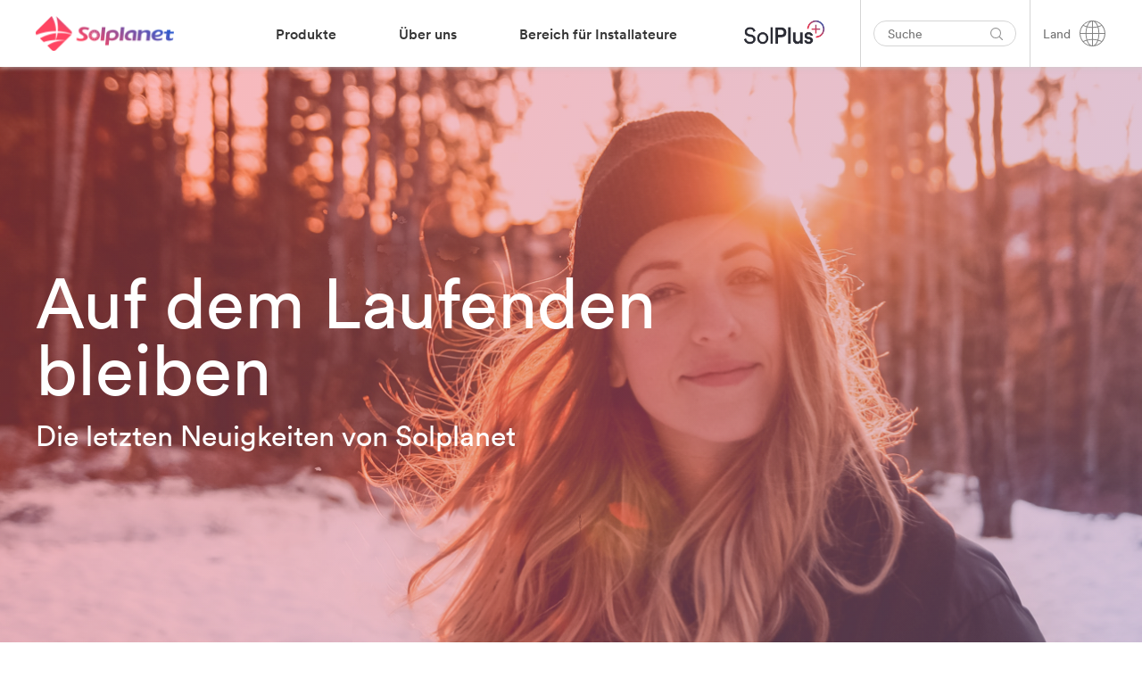

--- FILE ---
content_type: text/html; charset=UTF-8
request_url: https://solplanet.net/de/events-de/
body_size: 33019
content:
<!DOCTYPE html>
<html lang="de-DE" data-current-language="de">
<head>
	<!-- Google Tag Manager -->
<script>(function(w,d,s,l,i){w[l]=w[l]||[];w[l].push({'gtm.start':
new Date().getTime(),event:'gtm.js'});var f=d.getElementsByTagName(s)[0],
j=d.createElement(s),dl=l!='dataLayer'?'&l='+l:'';j.async=true;j.src=
'https://www.googletagmanager.com/gtm.js?id='+i+dl;f.parentNode.insertBefore(j,f);
})(window,document,'script','dataLayer','GTM-WT9CD74');</script>
<!-- End Google Tag Manager --><meta charset="UTF-8" />

<!-- Responsive -->
<meta content="width=device-width, initial-scale=1.0" name="viewport">

<!-- Remove IE's ability to use compatibility mode -->
<meta http-equiv="X-UA-Compatible" content="IE=edge" />

<!-- Correct type -->
<meta http-equiv="Content-type" content="text/html; charset=utf-8">

<!-- Disable phone formatin on safari -->
<meta name="format-detection" content="telephone=no">

<!-- Speed up fetching of external assets -->
<link rel="dns-prefetch" href="//fonts.googleapis.com">
<link rel="dns-prefetch" href="//ajax.googleapis.com">
<link rel="dns-prefetch" href="//www.google-analytics.com">

<!-- Win phone Meta -->
<meta name="application-name" content="Solplanet"/>

<!-- Apple -->
<meta name="apple-mobile-web-app-title" content="Solplanet">
<meta name="apple-mobile-web-app-capable" content="yes">
<link rel="apple-touch-startup-image" href="https://solplanet.net/wp-content/themes/solplanet/public/favicon.png">

<!-- General -->
<link rel="shortcut icon" href="https://solplanet.net/wp-content/themes/solplanet/public/favicon.png" />

<link rel="apple-touch-icon" sizes="180x180" href="https://solplanet.net/wp-content/themes/solplanet/public/apple-touch-icon.png">
<link rel="icon" type="image/png" sizes="32x32" href="https://solplanet.net/wp-content/themes/solplanet/public/favicon-32x32.png">
<link rel="icon" type="image/png" sizes="16x16" href="https://solplanet.net/wp-content/themes/solplanet/public/favicon-16x16.png">
<meta name="msapplication-TileColor" content="#da532c">
<meta name="theme-color" content="#333333"><meta name='robots' content='index, follow, max-image-preview:large, max-snippet:-1, max-video-preview:-1' />
<link rel="alternate" hreflang="en" href="https://solplanet.net/events" />
<link rel="alternate" hreflang="nl" href="https://solplanet.net/nl/evenementen" />
<link rel="alternate" hreflang="tr" href="https://solplanet.net/tr/events-2" />
<link rel="alternate" hreflang="pt-br" href="https://solplanet.net/pt-br/eventos" />
<link rel="alternate" hreflang="de" href="https://solplanet.net/de/events-de" />
<link rel="alternate" hreflang="au" href="https://solplanet.net/au/events-au" />
<link rel="alternate" hreflang="s-a" href="https://solplanet.net/s-a/events-s-a" />
<link rel="alternate" hreflang="gb" href="https://solplanet.net/gb/events-gb" />
<link rel="alternate" hreflang="msa" href="https://solplanet.net/mea/events-mea" />
<link rel="alternate" hreflang="it" href="https://solplanet.net/it/events-it" />
<link rel="alternate" hreflang="x-default" href="https://solplanet.net/events" />
<script id="cookieyes" type="text/javascript" src="https://cdn-cookieyes.com/client_data/57e7ab12e887386dd16156b9/script.js" defer></script>
	<!-- This site is optimized with the Yoast SEO plugin v19.7.1 - https://yoast.com/wordpress/plugins/seo/ -->
	<title>Events Archives | Solplanet</title><link rel="stylesheet" href="https://solplanet.net/wp-content/cache/min/1/e5fea7c9c19d3db4a79acc5f68245303.css" media="all" data-minify="1" />
	<meta name="description" content="Solplanet | Events" />
	<link rel="canonical" href="https://solplanet.net/de/events-de" />
	<link rel="next" href="https://solplanet.net/de/events-de/page/2" />
	<meta property="og:locale" content="de_DE" />
	<meta property="og:type" content="article" />
	<meta property="og:title" content="Events Archives | Solplanet" />
	<meta property="og:description" content="Solplanet | Events" />
	<meta property="og:url" content="https://solplanet.net/de/events-de" />
	<meta property="og:site_name" content="Solplanet" />
	<meta name="twitter:card" content="summary_large_image" />
	<script type="application/ld+json" class="yoast-schema-graph">{"@context":"https://schema.org","@graph":[{"@type":"CollectionPage","@id":"https://solplanet.net/de/events-de","url":"https://solplanet.net/de/events-de","name":"Events Archives | Solplanet","isPartOf":{"@id":"https://solplanet.net/de#website"},"primaryImageOfPage":{"@id":"https://solplanet.net/de/events-de#primaryimage"},"image":{"@id":"https://solplanet.net/de/events-de#primaryimage"},"thumbnailUrl":"https://solplanet.net/wp-content/uploads/2023/11/20231128-Solar-Solutions-dusseldorf-News.jpg","description":"Solplanet | Events","breadcrumb":{"@id":"https://solplanet.net/de/events-de#breadcrumb"},"inLanguage":"de-DE"},{"@type":"ImageObject","inLanguage":"de-DE","@id":"https://solplanet.net/de/events-de#primaryimage","url":"https://solplanet.net/wp-content/uploads/2023/11/20231128-Solar-Solutions-dusseldorf-News.jpg","contentUrl":"https://solplanet.net/wp-content/uploads/2023/11/20231128-Solar-Solutions-dusseldorf-News.jpg","width":1200,"height":628},{"@type":"BreadcrumbList","@id":"https://solplanet.net/de/events-de#breadcrumb","itemListElement":[{"@type":"ListItem","position":1,"name":"Home","item":"https://solplanet.net/de"},{"@type":"ListItem","position":2,"name":"Events"}]},{"@type":"WebSite","@id":"https://solplanet.net/de#website","url":"https://solplanet.net/de","name":"Solplanet","description":"Solar for everybody","publisher":{"@id":"https://solplanet.net/de#organization"},"potentialAction":[{"@type":"SearchAction","target":{"@type":"EntryPoint","urlTemplate":"https://solplanet.net/de?s={search_term_string}"},"query-input":"required name=search_term_string"}],"inLanguage":"de-DE"},{"@type":"Organization","@id":"https://solplanet.net/de#organization","name":"Solplanet","url":"https://solplanet.net/de","sameAs":[],"logo":{"@type":"ImageObject","inLanguage":"de-DE","@id":"https://solplanet.net/de#/schema/logo/image/","url":"https://solplanet.net/wp-content/uploads/2020/11/Solplanet-LinkedInIcon.jpg","contentUrl":"https://solplanet.net/wp-content/uploads/2020/11/Solplanet-LinkedInIcon.jpg","width":500,"height":500,"caption":"Solplanet"},"image":{"@id":"https://solplanet.net/de#/schema/logo/image/"}}]}</script>
	<!-- / Yoast SEO plugin. -->


<link rel='dns-prefetch' href='//js.hsforms.net' />

<link rel="alternate" type="application/rss+xml" title="Solplanet &raquo; Events Category Feed" href="https://solplanet.net/de/events-de/feed" />
<style>
img.wp-smiley,
img.emoji {
	display: inline !important;
	border: none !important;
	box-shadow: none !important;
	height: 1em !important;
	width: 1em !important;
	margin: 0 0.07em !important;
	vertical-align: -0.1em !important;
	background: none !important;
	padding: 0 !important;
}
</style>
	

<style id='global-styles-inline-css'>
body{--wp--preset--color--black: #000000;--wp--preset--color--cyan-bluish-gray: #abb8c3;--wp--preset--color--white: #FFFFFF;--wp--preset--color--pale-pink: #f78da7;--wp--preset--color--vivid-red: #cf2e2e;--wp--preset--color--luminous-vivid-orange: #ff6900;--wp--preset--color--luminous-vivid-amber: #fcb900;--wp--preset--color--light-green-cyan: #7bdcb5;--wp--preset--color--vivid-green-cyan: #00d084;--wp--preset--color--pale-cyan-blue: #8ed1fc;--wp--preset--color--vivid-cyan-blue: #0693e3;--wp--preset--color--vivid-purple: #9b51e0;--wp--preset--color--primary: #3E3E3E;--wp--preset--color--shaft: #3E3E3E;--wp--preset--color--dusty: #838383;--wp--preset--color--mercury: #D5D5D5;--wp--preset--color--westar: #E9E9E9;--wp--preset--color--gallery: #EEEEEE;--wp--preset--color--nickel: #EAEAEA;--wp--preset--color--dove: #717171;--wp--preset--color--concrete: #F3F3F3;--wp--preset--color--mine: #353535;--wp--preset--color--silver: #CCCCCC;--wp--preset--color--sand: #F6F6F6;--wp--preset--color--alto: #D0D0D0;--wp--preset--color--ebb: #DCDCDC;--wp--preset--color--coral: #FF4F4F;--wp--preset--color--sunset: #FE4C4C;--wp--preset--color--royal: #3B41F2;--wp--preset--color--dodger: #4099FF;--wp--preset--color--radical: #FF254F;--wp--preset--color--sunset-to-dodger: #fe4c4c;--wp--preset--color--coral-to-royal: #ff4f4f;--wp--preset--gradient--vivid-cyan-blue-to-vivid-purple: linear-gradient(135deg,rgba(6,147,227,1) 0%,rgb(155,81,224) 100%);--wp--preset--gradient--light-green-cyan-to-vivid-green-cyan: linear-gradient(135deg,rgb(122,220,180) 0%,rgb(0,208,130) 100%);--wp--preset--gradient--luminous-vivid-amber-to-luminous-vivid-orange: linear-gradient(135deg,rgba(252,185,0,1) 0%,rgba(255,105,0,1) 100%);--wp--preset--gradient--luminous-vivid-orange-to-vivid-red: linear-gradient(135deg,rgba(255,105,0,1) 0%,rgb(207,46,46) 100%);--wp--preset--gradient--very-light-gray-to-cyan-bluish-gray: linear-gradient(135deg,rgb(238,238,238) 0%,rgb(169,184,195) 100%);--wp--preset--gradient--cool-to-warm-spectrum: linear-gradient(135deg,rgb(74,234,220) 0%,rgb(151,120,209) 20%,rgb(207,42,186) 40%,rgb(238,44,130) 60%,rgb(251,105,98) 80%,rgb(254,248,76) 100%);--wp--preset--gradient--blush-light-purple: linear-gradient(135deg,rgb(255,206,236) 0%,rgb(152,150,240) 100%);--wp--preset--gradient--blush-bordeaux: linear-gradient(135deg,rgb(254,205,165) 0%,rgb(254,45,45) 50%,rgb(107,0,62) 100%);--wp--preset--gradient--luminous-dusk: linear-gradient(135deg,rgb(255,203,112) 0%,rgb(199,81,192) 50%,rgb(65,88,208) 100%);--wp--preset--gradient--pale-ocean: linear-gradient(135deg,rgb(255,245,203) 0%,rgb(182,227,212) 50%,rgb(51,167,181) 100%);--wp--preset--gradient--electric-grass: linear-gradient(135deg,rgb(202,248,128) 0%,rgb(113,206,126) 100%);--wp--preset--gradient--midnight: linear-gradient(135deg,rgb(2,3,129) 0%,rgb(40,116,252) 100%);--wp--preset--duotone--dark-grayscale: url('#wp-duotone-dark-grayscale');--wp--preset--duotone--grayscale: url('#wp-duotone-grayscale');--wp--preset--duotone--purple-yellow: url('#wp-duotone-purple-yellow');--wp--preset--duotone--blue-red: url('#wp-duotone-blue-red');--wp--preset--duotone--midnight: url('#wp-duotone-midnight');--wp--preset--duotone--magenta-yellow: url('#wp-duotone-magenta-yellow');--wp--preset--duotone--purple-green: url('#wp-duotone-purple-green');--wp--preset--duotone--blue-orange: url('#wp-duotone-blue-orange');--wp--preset--font-size--small: 13px;--wp--preset--font-size--medium: 20px;--wp--preset--font-size--large: 36px;--wp--preset--font-size--x-large: 42px;}.has-black-color{color: var(--wp--preset--color--black) !important;}.has-cyan-bluish-gray-color{color: var(--wp--preset--color--cyan-bluish-gray) !important;}.has-white-color{color: var(--wp--preset--color--white) !important;}.has-pale-pink-color{color: var(--wp--preset--color--pale-pink) !important;}.has-vivid-red-color{color: var(--wp--preset--color--vivid-red) !important;}.has-luminous-vivid-orange-color{color: var(--wp--preset--color--luminous-vivid-orange) !important;}.has-luminous-vivid-amber-color{color: var(--wp--preset--color--luminous-vivid-amber) !important;}.has-light-green-cyan-color{color: var(--wp--preset--color--light-green-cyan) !important;}.has-vivid-green-cyan-color{color: var(--wp--preset--color--vivid-green-cyan) !important;}.has-pale-cyan-blue-color{color: var(--wp--preset--color--pale-cyan-blue) !important;}.has-vivid-cyan-blue-color{color: var(--wp--preset--color--vivid-cyan-blue) !important;}.has-vivid-purple-color{color: var(--wp--preset--color--vivid-purple) !important;}.has-black-background-color{background-color: var(--wp--preset--color--black) !important;}.has-cyan-bluish-gray-background-color{background-color: var(--wp--preset--color--cyan-bluish-gray) !important;}.has-white-background-color{background-color: var(--wp--preset--color--white) !important;}.has-pale-pink-background-color{background-color: var(--wp--preset--color--pale-pink) !important;}.has-vivid-red-background-color{background-color: var(--wp--preset--color--vivid-red) !important;}.has-luminous-vivid-orange-background-color{background-color: var(--wp--preset--color--luminous-vivid-orange) !important;}.has-luminous-vivid-amber-background-color{background-color: var(--wp--preset--color--luminous-vivid-amber) !important;}.has-light-green-cyan-background-color{background-color: var(--wp--preset--color--light-green-cyan) !important;}.has-vivid-green-cyan-background-color{background-color: var(--wp--preset--color--vivid-green-cyan) !important;}.has-pale-cyan-blue-background-color{background-color: var(--wp--preset--color--pale-cyan-blue) !important;}.has-vivid-cyan-blue-background-color{background-color: var(--wp--preset--color--vivid-cyan-blue) !important;}.has-vivid-purple-background-color{background-color: var(--wp--preset--color--vivid-purple) !important;}.has-black-border-color{border-color: var(--wp--preset--color--black) !important;}.has-cyan-bluish-gray-border-color{border-color: var(--wp--preset--color--cyan-bluish-gray) !important;}.has-white-border-color{border-color: var(--wp--preset--color--white) !important;}.has-pale-pink-border-color{border-color: var(--wp--preset--color--pale-pink) !important;}.has-vivid-red-border-color{border-color: var(--wp--preset--color--vivid-red) !important;}.has-luminous-vivid-orange-border-color{border-color: var(--wp--preset--color--luminous-vivid-orange) !important;}.has-luminous-vivid-amber-border-color{border-color: var(--wp--preset--color--luminous-vivid-amber) !important;}.has-light-green-cyan-border-color{border-color: var(--wp--preset--color--light-green-cyan) !important;}.has-vivid-green-cyan-border-color{border-color: var(--wp--preset--color--vivid-green-cyan) !important;}.has-pale-cyan-blue-border-color{border-color: var(--wp--preset--color--pale-cyan-blue) !important;}.has-vivid-cyan-blue-border-color{border-color: var(--wp--preset--color--vivid-cyan-blue) !important;}.has-vivid-purple-border-color{border-color: var(--wp--preset--color--vivid-purple) !important;}.has-vivid-cyan-blue-to-vivid-purple-gradient-background{background: var(--wp--preset--gradient--vivid-cyan-blue-to-vivid-purple) !important;}.has-light-green-cyan-to-vivid-green-cyan-gradient-background{background: var(--wp--preset--gradient--light-green-cyan-to-vivid-green-cyan) !important;}.has-luminous-vivid-amber-to-luminous-vivid-orange-gradient-background{background: var(--wp--preset--gradient--luminous-vivid-amber-to-luminous-vivid-orange) !important;}.has-luminous-vivid-orange-to-vivid-red-gradient-background{background: var(--wp--preset--gradient--luminous-vivid-orange-to-vivid-red) !important;}.has-very-light-gray-to-cyan-bluish-gray-gradient-background{background: var(--wp--preset--gradient--very-light-gray-to-cyan-bluish-gray) !important;}.has-cool-to-warm-spectrum-gradient-background{background: var(--wp--preset--gradient--cool-to-warm-spectrum) !important;}.has-blush-light-purple-gradient-background{background: var(--wp--preset--gradient--blush-light-purple) !important;}.has-blush-bordeaux-gradient-background{background: var(--wp--preset--gradient--blush-bordeaux) !important;}.has-luminous-dusk-gradient-background{background: var(--wp--preset--gradient--luminous-dusk) !important;}.has-pale-ocean-gradient-background{background: var(--wp--preset--gradient--pale-ocean) !important;}.has-electric-grass-gradient-background{background: var(--wp--preset--gradient--electric-grass) !important;}.has-midnight-gradient-background{background: var(--wp--preset--gradient--midnight) !important;}.has-small-font-size{font-size: var(--wp--preset--font-size--small) !important;}.has-medium-font-size{font-size: var(--wp--preset--font-size--medium) !important;}.has-large-font-size{font-size: var(--wp--preset--font-size--large) !important;}.has-x-large-font-size{font-size: var(--wp--preset--font-size--x-large) !important;}
</style>


<script src='https://solplanet.net/wp-includes/js/jquery/jquery.min.js?ver=3.6.0' id='jquery-core-js'></script>
<script src='https://solplanet.net/wp-includes/js/jquery/jquery-migrate.min.js?ver=3.3.2' id='jquery-migrate-js' defer></script>
<script id='Popup.js-js-before'>
var sgpbPublicUrl = "https:\/\/solplanet.net\/wp-content\/plugins\/popup-builder\/public\/";
var SGPB_JS_LOCALIZATION = {"imageSupportAlertMessage":"Only image files supported","pdfSupportAlertMessage":"Only pdf files supported","areYouSure":"Are you sure?","addButtonSpinner":"L","audioSupportAlertMessage":"Only audio files supported (e.g.: mp3, wav, m4a, ogg)","publishPopupBeforeElementor":"Please, publish the popup before starting to use Elementor with it!","publishPopupBeforeDivi":"Please, publish the popup before starting to use Divi Builder with it!","closeButtonAltText":"Close"};
</script>
<script src='https://solplanet.net/wp-content/plugins/popup-builder/public/js/Popup.js?ver=4.2.6' id='Popup.js-js' defer></script>
<script src='https://solplanet.net/wp-content/plugins/popup-builder/public/js/PopupConfig.js?ver=4.2.6' id='PopupConfig.js-js' defer></script>
<script id='PopupBuilder.js-js-before'>
var SGPB_POPUP_PARAMS = {"popupTypeAgeRestriction":"ageRestriction","defaultThemeImages":{"1":"https:\/\/solplanet.net\/wp-content\/plugins\/popup-builder\/public\/img\/theme_1\/close.png","2":"https:\/\/solplanet.net\/wp-content\/plugins\/popup-builder\/public\/img\/theme_2\/close.png","3":"https:\/\/solplanet.net\/wp-content\/plugins\/popup-builder\/public\/img\/theme_3\/close.png","5":"https:\/\/solplanet.net\/wp-content\/plugins\/popup-builder\/public\/img\/theme_5\/close.png","6":"https:\/\/solplanet.net\/wp-content\/plugins\/popup-builder\/public\/img\/theme_6\/close.png"},"homePageUrl":"https:\/\/solplanet.net\/de\/","isPreview":false,"convertedIdsReverse":[],"dontShowPopupExpireTime":365,"conditionalJsClasses":[],"disableAnalyticsGeneral":false};
var SGPB_JS_PACKAGES = {"packages":{"current":1,"free":1,"silver":2,"gold":3,"platinum":4},"extensions":{"geo-targeting":false,"advanced-closing":false}};
var SGPB_JS_PARAMS = {"ajaxUrl":"https:\/\/solplanet.net\/wp-admin\/admin-ajax.php","nonce":"5a81526e98"};
</script>
<script src='https://solplanet.net/wp-content/plugins/popup-builder/public/js/PopupBuilder.js?ver=4.2.6' id='PopupBuilder.js-js' defer></script>
<link rel="https://api.w.org/" href="https://solplanet.net/de/wp-json/" /><link rel="alternate" type="application/json" href="https://solplanet.net/de/wp-json/wp/v2/categories/418" /><link rel="EditURI" type="application/rsd+xml" title="RSD" href="https://solplanet.net/xmlrpc.php?rsd" />
<link rel="wlwmanifest" type="application/wlwmanifest+xml" href="https://solplanet.net/wp-includes/wlwmanifest.xml" /> 
<meta name="generator" content="WordPress 6.0.2" />
<meta name="generator" content="WPML ver:4.5.10 stt:66,7,71,22,72,37,1,4,69,3,13,23,27,29,32,70,40,42,41,44,67,2,52,53,73,57;" />
		<style id="wp-custom-css">
			.page-id-53026 .paragraph a {
	text-decoration: none;
	color: #4a4a50;
	padding-bottom: 20px;
}
.paragraph a:hover {
    color: #ff254f;
}
.page-id-53026 .paragraph {
    margin-bottom: 0.5rem;
}

.home iframe,
.page-id-16 iframe,
.page-id-496 iframe,
.page-id-41814 iframe,
.page-template-default iframe {
	width: 100%;
	min-height: 200px;
}
#subb {
	padding-top: 120px;
}

#block-subs {
	display: flex;
  justify-content: center;
}
#block-subs iframe{
	max-width:560px;
}
.menu-mega__item--menu-image-head img, 
.menu-accordion__item--menu-image-head img {
	width: 100px;
}

/* .page-id-68948 iframe.iframeId {
	width: 320px;
	min-height: 735px;
	padding-left: 21px;
} */
.page-template-default iframe.iframeIdpl2,
.page-template-default iframe.iframeIdpl {
	min-height: 525px;
}
.page-template-default iframe.iframeIdpl3 {
	min-height: 1200px;
}
@media (max-width: 468px) {
	.page-template-default iframe.iframeIdpl3 {
    min-height: 1960px;
  }
	.page-template-default iframe.iframeIdpl {
    min-height: 715px;
  }
	.page-id-68948 .block-card-list__image {
    max-width: 465px;
}
}

/* START GB Specific Styles */

:lang(en-GB) {
		.header__language-switcher .language-switcher__toggle {
		background-image: url(https://solplanet.net/wp-content/uploads/2023/11/united-kingdom.png);
    background-repeat: no-repeat;
    background-size: 26px;
    background-position: center;
	}
}

:lang(s-a) {
		.header__language-switcher .language-switcher__toggle {
		background-image: url(https://solplanet.net/wp-content/uploads/2024/03/188-south-africa.png);
    background-repeat: no-repeat;
    background-size: 26px;
    background-position: center;
	}
}


:lang(en-GB),
:lang(s-a) {
.heading__color--sunsetToDodger {
    background-image: linear-gradient(90deg,#FF254F -1%,#1628D4 102%)
}


	
  .language-switcher__label,
	.language-switcher__icon,
	.search-bar__input {
    display: none;
}

	.search-bar {
    padding: 10px 0px 10px 15px;
	}

	.header__column--right>:after {
		width: 0px;
	}
	
	.header__menu {
		margin-right: 30px;
	}
	
	.menu-mega__item--41454 .menu-mega__link-text,
	.menu-mega__item--29531 .menu-mega__link-text { background: linear-gradient(60deg,#FF254F -1%,#1628D4 102%);
	padding: 7px 20px;
	color: #fff;
		border-radius: 40px;
	} 
	
	.menu-mega__item--41454 .menu-mega__link-text:hover,
	.menu-mega__item--29531 .menu-mega__link-text:hover { 
		background: #4A4A50;
		color: #fff;
	} 
	
	.menu-mega__item--41454	.menu-mega__link-text:after,
	.menu-mega__item--29531	.menu-mega__link-text:after {
		height: 0px;
	}
	
	.search-bar__icon-link {
		border: 1px solid #999;
    padding: 6px;
    border-radius: 20px;
	}	
	
	.form-field__icon-link {
		right: 0;
	}
	
	.GB-contact-square .paragraph__size--small {
		line-height: 1.4;
	}
	

} 
/* END GB Specific Styles */


	.GB-contact-square,
	.GB-contact-4col {
		border: 1px solid #f1f1f1;
		margin: 16px 9px 0px 9px;
		padding: 20px !important;
	}

@media (min-width: 992px) {
.GB-contact-square {
    flex: 0 0 31.2%;		
	},
	.GB-contact-4col {
    flex: 0 0 20%;		
	}
}

@media (min-width: 1400px) {
.GB-contact-square {
    flex: 0 0 32%;		
	}
	.GB-contact-4col {
    flex: 0 0 23.5%;		
	}

}

.GB-flags-position {
	display: none;
} 


button.GB-button {
	padding-top: 25px !important;
	padding-bottom: 25px !important;
}

.page-id-41454 .card-simple__outro {
	margin-top: 5px;
}

.balance {
	text-wrap: balance;
}

/* END Other GB Styles */




@media (min-width: 992px) {
.main-content {
    margin-top: 54px;
}
}
@media (min-width: 768px) {
.block-column__offset-large--1 {
    margin-left: 0;
}
}

@media (max-width: 991px) {
.main-content {
    margin-top: 40px;
}
}

.footer__row--last {
	border: solid 0px #d5d5d5;
    border-top-width: 1px;
    padding-top: 25px;
}
.page-id-87902.page-template-default iframe {
   min-height: 1140px !important;
}
@media (max-width: 778px) {
.filter-button-group div {
    border-top-width: 1px;
}
	.filter-by-select-type2 {
    border-width: 1px!important;
}
	.filter-button-group div {
    border-width: 1px 1px 1px 1px;
 }
}
@media (max-width: 468px) {
   .block-card-list__media {
       min-height: 580px;
   }
	.block-card-list__image {
     max-width: 500px;
  }
	.block-column__offset-large--1 {
		margin-left: 0;
	}
}

.ssddssdd {
	display: none;
}

.footer__row--first {
    border: solid 0px #d5d5d5;
    border-bottom-width: 1px;
    padding-top: 25px;
	margin-bottom: 0px !important;
}
.footer__row--last {
    border: solid 0px #d5d5d5;
    border-top-width: 1px;
    padding-top: 25px;
}

.text-footer-note {
    font-size: 15px;
    line-height: 1.53;
    color: #d5d5d5;
    text-align: center;
	  padding-top: 20px;
	animation-timeline: scroll(scroller axis);
}
.text-footer-note p {
	width: 77%;
	margin: 0 auto;
}






.menu-mega-subcategory {
	  position: absolute;
    left: 0;
    top: -500px;
    opacity: 0;
    width: 100%;
    height: 100%;
    overflow-x: auto;
    transition-property: opacity;
    transition-timing-function: ease-in;
    transition-duration: .3s;    padding: 50px 40px 50px 425px;
	  list-style: none;
	overflow: hidden;
}
.menu-mega-subcategory li {
	max-width: none;
  width: 255px;
}
.menu-mega__item--products .menu-mega__sub-menu__item:hover .menu-mega-subcategory {
	opacity: 1 !important;
    top: 0 !important;
}

.menu-mega__item--products .menu-mega__sub-menu__item:hover .menu-mega-subcategory .menu-mega__sub-cat-menu__item2:hover .menu-mega-products2 {
		opacity: 1 !important;
		top: 0 !important;
}
.menu-mega .menu-mega-products2 {
    position: absolute;
    left: 0;
    top: -500px;
    display: flex;
    opacity: 0;
    width: 100%;
    height: 100%;
    overflow-x: auto;
    transition-property: opacity;
    transition-timing-function: ease-in;
    transition-duration: .3s;
    padding: 50px 40px 50px 700px;
    list-style: none;
}

.menu-accordion .menu-mega-products2 {
  padding: 0 40px;
  list-style-type: disc;
  overflow: hidden;
  max-height: 0;
  transition-property: max-height;
  transition-timing-function: ease-in;
  transition-duration: .3s;
}
.menu-accordion .menu-mega-subcategory {
	position: revert;
  opacity: 1;
  height: 0;
  padding: 0 40px;
}
.menu-accordion__item--products .menu-accordion__sub-menu__item.is-active .menu-mega-subcategory {
  max-height: 250vh;
  height: auto;
}

.menu-accordion .menu-mega-products2 {
    margin: 0;
    padding: 0;
    list-style: none;
}

.menu-accordion__item--products .menu-mega__sub-cat-menu__item2.is-active .menu-mega-products2 {
    max-height: 150vh;
}

.menu-accordion__item--products .menu-mega__sub-cat-menu__item2.is-active .menu-accordion__mobile-trigger2 {
    background-image: url([data-uri]);
}
.menu-accordion__item--products .menu-mega-subcategory li {
	position: relative;
}

.menu-accordion__sub-menu .menu-accordion__mobile-trigger2 {
    height: 56px;
    width: 56px;
}
.menu-accordion__item--products .menu-accordion__mobile-trigger2 {
    display: block;
}

.menu-accordion__mobile-trigger2 {
    display: none;
    background-image: url([data-uri]);
    background-repeat: no-repeat;
    background-position: 50%;
    height: 65px;
    width: 65px;
    position: absolute;
    top: 0;
    right: 0;
    cursor: pointer;
}

.menu-mega .menu-mega-products__item2 {
    display: flex;
    flex-direction: column;
    flex: 1 0 200px;
    max-width: 200px;
    padding: 20px 40px;
    justify-content: flex-start;
}

.menu-accordion .menu-mega-products__item2:first-child {
    margin-top: 20px;
}
.menu-accordion .menu-mega-products2 {
    padding: 0 40px;
    list-style-type: disc;
    overflow: hidden;
    max-height: 0;
    transition-property: max-height;
    transition-timing-function: ease-in;
    transition-duration: .3s;
}

.menu-accordion__item.is-active>.menu-accordion__sub-menu {
    max-height: 250vh !important;
}

 .menu-mega__item--products .menu-mega-subcategory:before {
    width: 350px;
		content: "";
    z-index: 1;
    position: absolute;
    top: 0;
    left: 392px;
    height: 100%;
    background-color: #fff;
}

@media (min-width: 1200px) {
    .menu-mega__item--products .menu-mega-subcategory:before {
        width: 280px;
    }
}


@media (max-width:991px ) {
	.menu-mega-subcategory li {
    max-width: 100%;
    width: 100%;
    padding: 10px 0;
 }
	.menu-mega-products__item2 {
		padding: 0 !important;
	}
}

.wide-img {
	flex: 1 0 250px !important;
  max-width: 250px !important;
}
.wide-img img {
   max-width: 170px !important;
    max-height: 138px;
}


.menu-mega__item--products .menu-mega__sub-menu__link-text:after, .menu-mega__parent-item--text:after {
    content: "";
    width: 10px;
    height: 14px; /*!*/
    transition-property: opacity, right;
    background-size: contain;
    transition-timing-function: ease-in;
    transition-duration: .3s;
    background-repeat: no-repeat;
    margin-left: 16px; /*?*/
    display: inline-flex;
    right:unset!important;
		position: unset !important;
    transform: unset !important;		
}

.menu-mega__sub-cat-menu__item2 .menu-mega__sub-menu--1__link-text:after {
	position: absolute !important;
  transform: translateY(-50%) !important;		
}


@media (max-width: 991px) {
  /*.postid-53721 .block-column__width-tablet--12 {
      flex: 0 0 95%;
      max-width: 95%;
  }*/
	.postid-53721 .sdsdsd,
	.postid-119763 .sdsdsd {
    	padding: 0 30px 0 30px;
  }
	
.postid-53721 .block-columns__gutter-large--big,
	.postid-119763 .block-columns__gutter-large--big {
    margin-right: 0px;
}
}

@media (min-width: 769px) {
	.postid-53721 .xcxcxc .block-carousel__item-inner .image,
	.postid-119763 .xcxcxc .block-carousel__item-inner .image
	{
     max-width: 80%;
	}
}

@media (min-width: 2300px) {
    .jumbotron__content--default {
        min-height: 1000px;
    }
}

@media (min-width: 3300px) {
    .jumbotron__content--default {
        min-height: 1400px;
    }
}

@media (min-width: 992px) {
    .language-switcher__selector-link {
        text-transform: capitalize;
    }
}
.link-whatsapp a {
	color: #717171 !important;
}
.link-whatsapp a:hover {
	color: #ff254f !important;
}
.img-whatsapp img {
	vertical-align: -webkit-baseline-middle !important;
}
.img-whatsapp figure,
.img-whatsapp .alignleft {
	margin: .5em .5em .5em .5em !important;  
}
/* .postid-123921 img {
	border: solid 1px red;
} */
#ssssd1, #ssssd2 {
	display: none !important;
}

/* #kr-head h1{
	font-size: 66px !important; 
  line-height: 1.2 !important;
} */
#form-hub-nl .block-hubspot {
    max-width: 400px;
    margin: 0 auto;
}
@media (max-width: 468px) {
	.page-id-2 .block-column__offset-large--4 {
    margin-left: 0;
}
}
 .menu-mega__item--products .menu-mega__sub-menu__item {
    width: 340px;
}
@media (min-width: 1200px) {
    .menu-mega__item--products .menu-mega__sub-menu {
        padding-left: 50px;
    }
}
.menu-mega__item--products .menu-mega__sub-menu__item.menu-mega__item--222 {
    width: 335px;
}
/*
.menu-mega__item--products .menu-mega__sub-menu__link-text, .menu-mega__parent-item--text {
    padding-right: 20px;
}
.menu-mega__item--products .menu-mega__sub-menu__link-text:after, .menu-mega__parent-item--text:after {
    margin-left: 10px;
} */
.qwee {
	margin: 0 auto;
    max-width: 1030px;
}
.page-id-185568 .image-bg {
    background-size: contain;
}
.sdsdsd {
	background: #eeeeee
}		</style>
		   <!-- <script type='text/javascript'> piAId = '1027703'; piCId = ''; piHostname = 'info.solplanet.net'; (function() { function async_load(){ var s = document.createElement('script'); s.type = 'text/javascript'; s.src = ('https:' == document.location.protocol ? 'https://' : 'http://') + piHostname + '/pd.js'; var c = document.getElementsByTagName('script')[0]; c.parentNode.insertBefore(s, c); } if(window.attachEvent) { window.attachEvent('onload', async_load); } else { window.addEventListener('load', async_load, false); } })(); </script> -->
    <script src='https://cdnjs.cloudflare.com/ajax/libs/select2/3.4.8/select2.js' id='select2' defer></script>
    

    <script src='https://unpkg.com/isotope-layout@3/dist/isotope.pkgd.js' defer></script>


    
    <script  type='text/javascript'>
        jQuery(window).on('load', function() {
            jQuery('#button-filter').html(jQuery('.somebutton').html());
            jQuery('.somebutton').remove();

            //jQuery('.select-succ').select2();
            jQuery('.select-cocation').select2({
                 placeholder: "Land",
                 allowClear: true
            });
            jQuery('.select-type').select2({
                placeholder: "Installation type",
                allowClear: true
            });
            jQuery('.select-type2').select2({
                placeholder: "Product type",
                allowClear: true
            });

            jQuery('.block-success-case-posts__wrapper').isotope({
                itemSelector: '.grid-item',
                layoutMode: 'fitRows'
            });
            var filters = {};
            jQuery('.filter-button-group').on( 'click', 'button', function() {
                jQuery('.block-success-case-posts__wrapper').isotope({ filter: jQuery(this).attr('data-filter') });
                jQuery('.filter-by-button').css({'display':'none'});
                jQuery('.select-succ').val(null).trigger('change');
                filters = {};
            });

            jQuery('.filter-button-group select').on( 'change', function() {
                jQuery('.filter-by-button').css({'display':'block'});
                var filters = {};
                $v = jQuery('.select-cocation :selected').text();
                if ($v !== '' ) {
                    $v = '.' + $v.toLowerCase();
                    $v = $v.replace(' ', '-');
                    $v = $v.replace(' ', '-');
                    filters[$v] = $v;
                }
                $v2 = jQuery('.select-type :selected').text();
                if ($v2 !== '' ) {
                    $v2 = '.' + $v2.toLowerCase();
                    $v2 = $v2.replace(' ', '-');
                    $v2 = $v2.replace(' ', '-');
                    filters[$v2] = $v2;
                }
                $v = jQuery('.select-type2 :selected').text();
                if ($v !== '' ) {
                    $v = '.' + $v.toLowerCase();
                    $v = $v.replace(' ', '-');
                    $v = $v.replace(' ', '-');
                    filters[$v] = $v;
                }
                var filterValue = concatValues( filters );
                // console.log(filterValue);
                jQuery('.block-success-case-posts__wrapper').isotope({filter: filterValue});

                // jQuery('.block-success-case-posts__item').css({ "border":"0" }).removeClass('line-block-class');
                // jQuery('.block-success-case-posts__item').addClass('line-block-class');

                if (jQuery.isEmptyObject(filters)) {
                    jQuery('.filter-by-button').css({'display':'none'});
                }

               // setBlockLine();
            });

            function concatValues( obj ) {
                var value = '';
                for ( var prop in obj ) {
                    value += obj[ prop ];
                }
                return value;
            }

            function setBlockLine() {
                var $bl = jQuery('.block-success-case-posts__item'),
                    $bl2 = jQuery('.block-success-case-posts__item:last-child');
                if ($bl.length === 3 || $bl.length === 5 || $bl.length === 7 || $bl.length === 9 || $bl.length === 11) {
                    $bl2.css({ "border-right":"1px solid #d5d5d5" })
                    jQuery($bl[$bl.length-2]).css({ "border-bottom":"1px solid #d5d5d5" });
                    console.log('sdsdssddsdds');
                }
            }

            setBlockLine();

            function setBlockHeight() {
                let v = [];
                var $bl1 = jQuery('.block-success-case-posts__item');
                $bl1.each(function(i) {
                    v.push(jQuery(this).height());
                });
                let minValue = Math.max.apply(null,v)+45;
                $bl1.css({ "height":minValue});
            }

            setBlockHeight();



        });
        jQuery(document).ready(function() {
           jQuery(window).scroll(function(){
                function elementScrolled(elem)
                {
                    var docViewTop = jQuery(window).scrollTop();
                    var docViewBottom = docViewTop + jQuery(window).height();
                    var elemTop = jQuery(elem).offset().top;
                    return ((elemTop <= docViewBottom) && (elemTop >= docViewTop));
                }
                if(elementScrolled('.text-footer-note')) {
                    jQuery('.text-footer-note').addClass( "animate__animated animate__fadeInDown" );
                }
            });
        });
     </script>
<!-- Google tag (gtag.js) -->
<script async src="https://www.googletagmanager.com/gtag/js?id=G-91DEYWZVMM"></script>
<script>
  window.dataLayer = window.dataLayer || [];
  function gtag(){dataLayer.push(arguments);}
  gtag('js', new Date());

  gtag('config', 'G-91DEYWZVMM');
</script>
    <!-- Google tag (gtag.js) -->
    <script async src="https://www.googletagmanager.com/gtag/js?id=G-WM8F92BL5N"></script>
    <script>
        window.dataLayer = window.dataLayer || [];
        function gtag(){dataLayer.push(arguments);}
	
	var lang = 'de';

        gtag('js', new Date());

	gtag('config', 'G-WM8F92BL5N', {
	    'language': lang,            // передаємо код мови
	    'page_path': location.pathname,
	    'page_title': document.title
	  });
    </script>
    <script>
        jQuery(document).ready(function() {
            jQuery('.menu-horizontal__item--cky-banner-element a').addClass('cky-banner-element');
            jQuery('.menu-accordion__mobile-trigger2').on( "click", function() {
                jQuery(this).parent().parent().toggleClass('is-active');
            } );


        });
    </script>
    <script src="https://www.google.com/recaptcha/enterprise.js?render=6LcLEHUrAAAAAM9LrtMWz1btFen3UTSlcZbZdrHP"></script>
    <script>
        function onClick(e) {
            e.preventDefault();
            grecaptcha.enterprise.ready(async () => {
                const token = await grecaptcha.enterprise.execute('6LcLEHUrAAAAAM9LrtMWz1btFen3UTSlcZbZdrHP', {action: 'LOGIN'});
            });
        }
    </script>
<!--    cky-banner-element-->
</head>
<body class="archive category category-events-de category-418">

<!-- Google Tag Manager (noscript) -->
<noscript><iframe src="https://www.googletagmanager.com/ns.html?id=GTM-WT9CD74"
height="0" width="0" style="display:none;visibility:hidden"></iframe></noscript>
<!-- End Google Tag Manager (noscript) --><header class="header">
	<div class="header__wrapper">
		<div class="header__column header__column--left">
			<div class="header__logo"><a class="logo" href="https://solplanet.net/de">
	<img src="https://solplanet.net/wp-content/themes/solplanet/public/new_colo_logo.png" alt="Solplanet logo" class="logo__img" />
</a>
</div>		</div>
		<div class="header__column header__column--right">
			<div class="header__menu"><ul class="menu js-menu-accordion menu-mega "><li class="menu-mega__item  menu-mega__item--17845  menu-mega__item--products"><a href="https://solplanet.net/de/products" class=" menu-mega__link "><span class=" menu-mega__link-text">Produkte</span></a><div class="menu-mega__mobile-trigger js-menu-mega-trigger"></div>
	<ul class="menu-mega__sub-menu menu-mega__sub-menu--1">
    <li class="menu-mega__sub-menu__item menu-mega__sub-menu--1__item  menu-mega__item--394  menu-mega__item-- menu-mega__item--menu-item menu-mega__item--menu-item-type-taxonomy menu-mega__item--menu-item-object-product-category"><a href="https://solplanet.net/de/product-category/hybrid-inverters-de" class=" menu-mega__sub-menu__link  menu-mega__sub-menu--1__link "><span class=" menu-mega__sub-menu__link-text menu-mega__sub-menu--1__link-text">Energiespeicherlösungen</span></a><div class="menu-mega__mobile-trigger js-menu-mega-trigger"></div><ul class=" menu-mega-subcategory vvvvvvvvvvvvv"><li class="menu-mega__sub-cat-menu__item2 "> <a href="#" class="gtm_menu_threephaseinverters menu-mega__sub-menu__link  menu-mega__sub-menu--1__link "><span class="gtm_menu_threephaseinverters menu-mega__sub-menu__link-text menu-mega__sub-menu--1__link-text">Hybrid-Wechselrichter</span></a><div class="menu-mega__mobile-trigger2  js-menu-mega-trigger"></div><ul class="menu-mega-products2 sssdssssdsssdsssds"><li class="menu-mega-products__item2 " data-position="100"><a href="https://solplanet.net/de/products/asw-h-s2-series" class="menu-mega-products__link "><img class="menu-mega-products__img" src="https://solplanet.net/wp-content/uploads/2022/07/MENU-SOLPLANET-ASW-3-6-H-S2.png" /><div class="menu-mega-products__title">ASW 3-6K H-S2 Serie</div></a></li><li class="menu-mega-products__item2 " data-position="100"><a href="https://solplanet.net/de/products/asw-5-12k-h-t2-t3-series" class="menu-mega-products__link "><img class="menu-mega-products__img" src="https://solplanet.net/wp-content/uploads/2023/05/Menu-SOLPLANET-ASW-HT2_T3.png" /><div class="menu-mega-products__title">ASW H-T2/T3 Serie</div></a></li><li class="menu-mega-products__item2 " data-position="100"><a href="https://solplanet.net/de/products/asw-15-30kw-th-serie" class="menu-mega-products__link "><img class="menu-mega-products__img" src="https://solplanet.net/wp-content/uploads/2024/08/ASW-15-30kW-TH-Series-Blue-PRODUCT-PAGE-Menu.png" /><div class="menu-mega-products__title">ASW 15-30kW TH Serie</div></a></li></ul></li><li class="menu-mega__sub-cat-menu__item2 "> <a href="#" class="gtm_menu_threephaseinverters menu-mega__sub-menu__link  menu-mega__sub-menu--1__link "><span class="gtm_menu_threephaseinverters menu-mega__sub-menu__link-text menu-mega__sub-menu--1__link-text">Batterie</span></a><div class="menu-mega__mobile-trigger2  js-menu-mega-trigger"></div><ul class="menu-mega-products2 sssdssssdsssdsssds"><li class="menu-mega-products__item2 " data-position="2"><a href="https://solplanet.net/de/products/ai-hb-g2-pro-series-7-5-to-20-kwh" class="menu-mega-products__link "><img class="menu-mega-products__img" src="https://solplanet.net/wp-content/uploads/2023/06/MENU-SOLPLANET-AI-HB-G2.png" /><div class="menu-mega-products__title">Ai-HB G2 Pro-Serie &#8211; 75 bis 200 A</div>High Voltage Batteries</a></li><li class="menu-mega-products__item2 " data-position="100"><a href="https://solplanet.net/de/products/ai-hb-g2-series" class="menu-mega-products__link "><img class="menu-mega-products__img" src="https://solplanet.net/wp-content/uploads/2023/06/MENU-SOLPLANET-AI-HB-G2.png" /><div class="menu-mega-products__title">Ai-HB G2 Serie</div></a></li><li class="menu-mega-products__item2 " data-position="100"><a href="https://solplanet.net/de/products/ai-lb-g3-series" class="menu-mega-products__link "><img class="menu-mega-products__img" src="https://solplanet.net/wp-content/uploads/2024/12/MENU-SOLPLANET-AI-LB-G3.png" /><div class="menu-mega-products__title">Ai-LB-G3 Series</div>Stackable Low Voltage Batteries</a></li></ul></li></ul></li>
    <li class="menu-mega__sub-menu__item menu-mega__sub-menu--1__item  menu-mega__item--1459  menu-mega__item-- menu-mega__item--menu-item menu-mega__item--menu-item-type-taxonomy menu-mega__item--menu-item-object-product-category"><a href="https://solplanet.net/de/product-category/stringwechselrichter" class=" menu-mega__sub-menu__link  menu-mega__sub-menu--1__link "><span class=" menu-mega__sub-menu__link-text menu-mega__sub-menu--1__link-text">Stringwechselrichter</span></a><div class="menu-mega__mobile-trigger js-menu-mega-trigger"></div><ul class="menu-mega-products kkkkkk"><li class="menu-mega-products__item " data-position="100"><a href="https://solplanet.net/de/products/asw-3-20k-lt-g2-pro-series" class="menu-mega-products__link "><img class="menu-mega-products__img" src="https://solplanet.net/wp-content/uploads/2020/10/MENU-SOLPLANET-ASW-3-20-LT-G2-Pro.png" /><div class="menu-mega-products__title">ASW 3-20K LT-G2 Pro Serie</div></a></li><li class="menu-mega-products__item " data-position="100"><a href="https://solplanet.net/de/products/asw-3-6k-s-g2-series" class="menu-mega-products__link "><img class="menu-mega-products__img" src="https://solplanet.net/wp-content/uploads/2022/09/MENU-SOLPLANET-ASW-3-6-S-G2.png" /><div class="menu-mega-products__title">ASW 3-6K S G2 Serie</div></a></li><li class="menu-mega-products__item " data-position="100"><a href="https://solplanet.net/de/products/asw-25-40k-lt-g3-series" class="menu-mega-products__link "><img class="menu-mega-products__img" src="https://solplanet.net/wp-content/uploads/2020/07/MENU-SOLPLANET-ASW-25-40-LT-G3.png" /><div class="menu-mega-products__title">ASW 25-40K ​ LT-G3 Serie</div></a></li><li class="menu-mega-products__item wide-img" data-position="100"><a href="https://solplanet.net/de/products/asw-75-110k-lt-series" class="menu-mega-products__link "><img class="menu-mega-products__img" src="https://solplanet.net/wp-content/uploads/2020/03/80-110_menu-2.png" /><div class="menu-mega-products__title">ASW 80-110K LT Serie</div></a></li><li class="menu-mega-products__item " data-position="100"><a href="https://solplanet.net/de/products/asw-45-60k-lt-g3-series" class="menu-mega-products__link "><img class="menu-mega-products__img" src="https://solplanet.net/wp-content/uploads/2023/03/Menu-SOLPLANET-ASW-45-60-LT-G3.png" /><div class="menu-mega-products__title">ASW 45-60K LT-G3 Serie</div></a></li><li class="menu-mega-products__item " data-position="100"><a href="https://solplanet.net/de/products/asw-600-800-s-s2-series" class="menu-mega-products__link "><img class="menu-mega-products__img" src="https://solplanet.net/wp-content/uploads/2024/03/MENU-SOLPLANET-ASW_06-08K_S-S_Series2.png" /><div class="menu-mega-products__title">ASW 600-800 S-S2 Serie</div></a></li></ul></li>
    <li class="menu-mega__sub-menu__item menu-mega__sub-menu--1__item  menu-mega__item--398  menu-mega__item-- menu-mega__item--menu-item menu-mega__item--menu-item-type-taxonomy menu-mega__item--menu-item-object-product-category"><a href="https://solplanet.net/de/product-category/connect-and-monitor-de" class=" menu-mega__sub-menu__link  menu-mega__sub-menu--1__link "><span class=" menu-mega__sub-menu__link-text menu-mega__sub-menu--1__link-text">Verbinden &#038; überwachen</span></a><div class="menu-mega__mobile-trigger js-menu-mega-trigger"></div><ul class="menu-mega-products kkkkkk"><li class="menu-mega-products__item " data-position="100"><a href="https://solplanet.net/de/products/ai-logger-1000" class="menu-mega-products__link "><img class="menu-mega-products__img" src="https://solplanet.net/wp-content/uploads/2022/10/MENU-SOLPLANET-AiLogger.png" /><div class="menu-mega-products__title">Ai-Logger 1000</div></a></li><li class="menu-mega-products__item " data-position="100"><a href="https://solplanet.net/de/products/ai-dongle" class="menu-mega-products__link "><img class="menu-mega-products__img" src="https://solplanet.net/wp-content/uploads/2022/11/MENU-SOLPLANET-Ai-Dongle_V.png" /><div class="menu-mega-products__title">LAN/WLAN Ai-Dongle</div></a></li></ul></li>
    <li class="menu-mega__sub-menu__item menu-mega__sub-menu--1__item  menu-mega__item--995  menu-mega__item-- menu-mega__item--menu-item menu-mega__item--menu-item-type-taxonomy menu-mega__item--menu-item-object-product-category"><a href="https://solplanet.net/de/product-category/ev-charger-de" class=" menu-mega__sub-menu__link  menu-mega__sub-menu--1__link "><span class=" menu-mega__sub-menu__link-text menu-mega__sub-menu--1__link-text">EV Charger</span></a><div class="menu-mega__mobile-trigger js-menu-mega-trigger"></div><ul class="menu-mega-products kkkkkk"><li class="menu-mega-products__item " data-position="100"><a href="https://solplanet.net/de/products/sol-apollo" class="menu-mega-products__link "><img class="menu-mega-products__img" src="https://solplanet.net/wp-content/uploads/2022/08/MENU-SOLPLANET-SOL-APOLLO.png" /><div class="menu-mega-products__title">Die SOL APOLLO Serie</div>Serie</a></li></ul></li>
</ul>
</li>
<li class="menu-mega__item  menu-mega__item--17843  menu-mega__item-- menu-mega__item--menu-item menu-mega__item--menu-item-type-post_type menu-mega__item--menu-item-object-page menu-mega__item--menu-item-has-children"><a href="https://solplanet.net/de/about-us" class=" menu-mega__link "><span class=" menu-mega__link-text">Über uns</span></a><div class="menu-mega__mobile-trigger js-menu-mega-trigger"></div><div class="menu-mega__parent-item"><span class="menu-mega__parent-item--text">Über uns</span></div>
	<ul class="menu-mega__sub-menu menu-mega__sub-menu--1">
    <li class="menu-mega__sub-menu__item menu-mega__sub-menu--1__item  menu-mega__item--17831  menu-mega__item-- menu-mega__item--menu-item menu-mega__item--menu-item-type-post_type menu-mega__item--menu-item-object-page menu-mega__item--current_page_parent"><a href="https://solplanet.net/de/news-de" class=" menu-mega__sub-menu__link  menu-mega__sub-menu--1__link "><span class=" menu-mega__sub-menu__link-text menu-mega__sub-menu--1__link-text">Neuigkeiten</span></a><div class="menu-mega__mobile-trigger js-menu-mega-trigger"></div></li>
    <li class="menu-mega__sub-menu__item menu-mega__sub-menu--1__item  menu-mega__item--79990  menu-mega__item-- menu-mega__item--menu-item menu-mega__item--menu-item-type-post_type menu-mega__item--menu-item-object-page"><a href="https://solplanet.net/de/media-centre" class=" menu-mega__sub-menu__link  menu-mega__sub-menu--1__link "><span class=" menu-mega__sub-menu__link-text menu-mega__sub-menu--1__link-text">Media Centre</span></a><div class="menu-mega__mobile-trigger js-menu-mega-trigger"></div></li>
    <li class="menu-mega__sub-menu__item menu-mega__sub-menu--1__item  menu-mega__item--17832  menu-mega__item-- menu-mega__item--menu-item menu-mega__item--menu-item-type-post_type menu-mega__item--menu-item-object-page"><a href="https://solplanet.net/de/contact-us" class=" menu-mega__sub-menu__link  menu-mega__sub-menu--1__link "><span class=" menu-mega__sub-menu__link-text menu-mega__sub-menu--1__link-text">Kontaktieren Sie uns</span></a><div class="menu-mega__mobile-trigger js-menu-mega-trigger"></div></li>
    <li class="menu-mega__sub-menu__item menu-mega__sub-menu--1__item  menu-mega__item--53373  menu-mega__item-- menu-mega__item--menu-item menu-mega__item--menu-item-type-custom menu-mega__item--menu-item-object-custom"><a href="https://solplanet.net/careers/" class=" menu-mega__sub-menu__link  menu-mega__sub-menu--1__link "><span class=" menu-mega__sub-menu__link-text menu-mega__sub-menu--1__link-text">Karriere</span></a><div class="menu-mega__mobile-trigger js-menu-mega-trigger"></div></li>
    <li class="menu-mega__sub-menu__item menu-mega__sub-menu--1__item  menu-mega__item--58988  menu-mega__item-- menu-mega__item--menu-item menu-mega__item--menu-item-type-post_type menu-mega__item--menu-item-object-page"><a href="https://solplanet.net/de/handelspartner" class=" menu-mega__sub-menu__link  menu-mega__sub-menu--1__link "><span class=" menu-mega__sub-menu__link-text menu-mega__sub-menu--1__link-text">Handelspartner</span></a><div class="menu-mega__mobile-trigger js-menu-mega-trigger"></div></li>
</ul>
</li>
<li class="menu-mega__item  menu-mega__item--17841  menu-mega__item-- menu-mega__item--menu-item menu-mega__item--menu-item-type-post_type menu-mega__item--menu-item-object-page menu-mega__item--menu-item-has-children"><a href="https://solplanet.net/de/installer-area" class=" menu-mega__link "><span class=" menu-mega__link-text">Bereich für Installateure</span></a><div class="menu-mega__mobile-trigger js-menu-mega-trigger"></div><div class="menu-mega__parent-item"><span class="menu-mega__parent-item--text">Bereich für Installateure</span></div>
	<ul class="menu-mega__sub-menu menu-mega__sub-menu--1">
    <li class="menu-mega__sub-menu__item menu-mega__sub-menu--1__item  menu-mega__item--18238  menu-mega__item-- menu-mega__item--menu-item menu-mega__item--menu-item-type-custom menu-mega__item--menu-item-object-custom"><a href="/de/installer-area#videos" class=" menu-mega__sub-menu__link  menu-mega__sub-menu--1__link "><span class=" menu-mega__sub-menu__link-text menu-mega__sub-menu--1__link-text">Videos zur Installation</span></a><div class="menu-mega__mobile-trigger js-menu-mega-trigger"></div></li>
    <li class="menu-mega__sub-menu__item menu-mega__sub-menu--1__item  menu-mega__item--18239  menu-mega__item-- menu-mega__item--menu-item menu-mega__item--menu-item-type-custom menu-mega__item--menu-item-object-custom"><a href="/de/installer-area#downloads" class=" menu-mega__sub-menu__link  menu-mega__sub-menu--1__link "><span class=" menu-mega__sub-menu__link-text menu-mega__sub-menu--1__link-text">Downloads</span></a><div class="menu-mega__mobile-trigger js-menu-mega-trigger"></div></li>
    <li class="menu-mega__sub-menu__item menu-mega__sub-menu--1__item  menu-mega__item--18240  menu-mega__item-- menu-mega__item--menu-item menu-mega__item--menu-item-type-custom menu-mega__item--menu-item-object-custom"><a href="/de/installer-area#monitoring" class=" menu-mega__sub-menu__link  menu-mega__sub-menu--1__link "><span class=" menu-mega__sub-menu__link-text menu-mega__sub-menu--1__link-text">Cloud &#038; Überwachung</span></a><div class="menu-mega__mobile-trigger js-menu-mega-trigger"></div></li>
    <li class="menu-mega__sub-menu__item menu-mega__sub-menu--1__item  menu-mega__item--18241  menu-mega__item-- menu-mega__item--menu-item menu-mega__item--menu-item-type-custom menu-mega__item--menu-item-object-custom"><a href="/de/installer-area#faq" class=" menu-mega__sub-menu__link  menu-mega__sub-menu--1__link "><span class=" menu-mega__sub-menu__link-text menu-mega__sub-menu--1__link-text">Fragen &#038; Antworten</span></a><div class="menu-mega__mobile-trigger js-menu-mega-trigger"></div></li>
    <li class="menu-mega__sub-menu__item menu-mega__sub-menu--1__item  menu-mega__item--18242  menu-mega__item-- menu-mega__item--menu-item menu-mega__item--menu-item-type-custom menu-mega__item--menu-item-object-custom"><a href="/de/installer-area#warranty" class=" menu-mega__sub-menu__link  menu-mega__sub-menu--1__link "><span class=" menu-mega__sub-menu__link-text menu-mega__sub-menu--1__link-text">Garantie</span></a><div class="menu-mega__mobile-trigger js-menu-mega-trigger"></div></li>
    <li class="menu-mega__sub-menu__item menu-mega__sub-menu--1__item  menu-mega__item--18243  menu-mega__item-- menu-mega__item--menu-item menu-mega__item--menu-item-type-custom menu-mega__item--menu-item-object-custom"><a href="/de/installer-area#claims" class=" menu-mega__sub-menu__link  menu-mega__sub-menu--1__link "><span class=" menu-mega__sub-menu__link-text menu-mega__sub-menu--1__link-text">Forderungen &#038; Fälle</span></a><div class="menu-mega__mobile-trigger js-menu-mega-trigger"></div></li>
    <li class="menu-mega__sub-menu__item menu-mega__sub-menu--1__item  menu-mega__item--64086  menu-mega__item--menu-image-head menu-mega__item--menu-item menu-mega__item--menu-item-type-custom menu-mega__item--menu-item-object-custom"><a href="/de/installer-area#solplus" class=" menu-mega__sub-menu__link  menu-mega__sub-menu--1__link "><span class=" menu-mega__sub-menu__link-text menu-mega__sub-menu--1__link-text">SolPlus Treueprogramm</span></a><div class="menu-mega__mobile-trigger js-menu-mega-trigger"></div></li>
</ul>
</li>
<li class="menu-mega__item  menu-mega__item--64085  menu-mega__item--menu-image-head menu-mega__item--menu-item menu-mega__item--menu-item-type-custom menu-mega__item--menu-item-object-custom"><a target="_blank" href="https://www.solplus.net/de" class=" menu-mega__link "><span class=" menu-mega__link-text"><img src="https://solplanet.net/wp-content/uploads/2023/08/SolplusdetachedLogo-3.png"></span></a><div class="menu-mega__mobile-trigger js-menu-mega-trigger"></div></li>
</ul></div><div class="header__search-bar">
<form method="get" class="search-bar" action="https://solplanet.net/de">
	<div class="search-bar__field form-field">
		<input type="text" value="" name="s" id="s" class="search-bar__input form-input form-input--has-icon form-input__size--small" placeholder="Suche" />

		<button class="search-bar__icon-link form-field__icon-link gtm_search_de">
			<svg class="search-bar__icon  form-field__icon" viewBox="0 0 13 13" xmlns="http://www.w3.org/2000/svg"><g stroke="#979797" fill="none" fill-rule="evenodd"><circle cx="5.6" cy="5.6" r="5.1" /><path d="M9.333 9.333l3.734 3.734" /></g></svg>
		</button>
	</div>
</form>
</div><div class="header__language-switcher">
<div class="language-switcher js-language-switcher">
    <button class="language-switcher__toggle js-language-switcher-toggle">
		<span class="language-switcher__label">
			Land		</span>
        <svg class="language-switcher__icon" viewBox="0 0 30 30" xmlns="http://www.w3.org/2000/svg"><path d="M21.218 21.67c.625-2.175.954-4.424.976-6.687h5.795a13.504 13.504 0 01-3.103 8.147 16.793 16.793 0 00-3.668-1.46zM6.74 14.983c.022 2.263.35 4.512.975 6.687-1.275.34-2.507.83-3.668 1.46a13.506 13.506 0 01-3.103-8.147H6.74zm8.21-7.747V1.005c2.068.294 3.881 2.452 5.022 5.64-1.65.37-3.332.567-5.022.59zm0 6.78V8.204a25.453 25.453 0 005.325-.636 24.18 24.18 0 01.952 6.45H14.95zm5.325 7.416a25.461 25.461 0 00-5.325-.635v-5.814h6.277a24.175 24.175 0 01-.952 6.45zm-5.325.332c1.69.024 3.373.222 5.022.591-1.14 3.188-2.954 5.346-5.022 5.64v-6.231zm-.967 0v6.231c-2.068-.294-3.88-2.452-5.022-5.64 1.65-.37 3.332-.567 5.022-.591zm0-6.78v5.813a25.454 25.454 0 00-5.325.635 24.18 24.18 0 01-.952-6.449h6.277zM8.658 7.566c1.748.4 3.533.612 5.325.636v5.814H7.706c.025-2.183.345-4.353.952-6.45zm5.325-.331a24.537 24.537 0 01-5.022-.591c1.141-3.188 2.954-5.346 5.022-5.64v6.23zm8.21 6.78a25.079 25.079 0 00-.975-6.686c1.276-.341 2.507-.831 3.668-1.46a13.506 13.506 0 013.103 8.147h-5.795zm-3.94-12.505c.122.036.245.072.366.111.102.033.202.068.303.103a11.513 11.513 0 01.654.247l.346.145a12.623 12.623 0 01.633.298A13.48 13.48 0 0122.347 3.5a11.212 11.212 0 01.56.425c.085.067.17.135.254.206.097.08.19.163.284.247.082.073.165.145.245.219.092.086.182.175.272.264.077.077.157.153.233.231l.042.045a16.222 16.222 0 01-3.312 1.275 11.995 11.995 0 00-3.093-5.015c.04.01.079.018.118.029.101.025.202.057.303.086zm-13.51 3.58c.076-.078.155-.154.233-.231.09-.089.18-.178.271-.263.08-.075.164-.148.247-.221.093-.083.186-.166.281-.245.084-.072.17-.14.257-.208a11.323 11.323 0 01.56-.423c.1-.071.2-.145.303-.211a12.937 12.937 0 01.874-.541 15.203 15.203 0 01.612-.33 14.098 14.098 0 011.274-.562c.117-.045.235-.086.354-.128l.304-.104c.12-.038.242-.074.364-.11.102-.029.203-.06.305-.087L11.1 1.4a11.993 11.993 0 00-3.09 5.016A16.234 16.234 0 014.7 5.14l.043-.048zm-.696.779a16.793 16.793 0 003.668 1.46 25.081 25.081 0 00-.975 6.687H.944A13.504 13.504 0 014.047 5.87zm6.633 21.619c-.122-.036-.245-.072-.366-.111-.102-.033-.202-.068-.303-.104a11.513 11.513 0 01-.654-.247l-.346-.145a12.623 12.623 0 01-.632-.297 13.479 13.479 0 01-2.352-1.51c-.086-.068-.171-.136-.255-.206-.097-.08-.19-.163-.284-.247-.082-.073-.165-.145-.245-.219-.092-.086-.182-.175-.271-.264-.078-.077-.158-.153-.234-.231l-.042-.045a16.222 16.222 0 013.312-1.275 11.996 11.996 0 003.09 5.016c-.04-.01-.08-.019-.119-.03-.097-.024-.198-.056-.299-.085zm13.51-3.581c-.076.079-.154.155-.232.232-.09.088-.18.177-.272.263-.08.075-.163.145-.245.22-.094.083-.187.167-.283.247-.085.07-.17.139-.257.207a11.323 11.323 0 01-.56.423c-.1.071-.2.145-.303.211a11.293 11.293 0 01-.589.374l-.284.167a14.257 14.257 0 01-1.243.627l-.343.145-.3.119c-.118.045-.237.087-.356.128a11.008 11.008 0 01-.668.214c-.1.03-.202.06-.304.087l-.118.029a11.992 11.992 0 003.09-5.016c1.147.302 2.257.73 3.311 1.274l-.043.049zM14.468 0c-.52 0-1.039.028-1.555.084a13.671 13.671 0 00-1.67.282A14.484 14.484 0 003.567 4.94c-5.26 6.039-4.628 15.198 1.41 20.458 5.782 5.035 14.484 4.7 19.86-.765a14.476 14.476 0 004.13-10.133c0-8.008-6.491-14.5-14.5-14.5z" fill="#838383" fill-rule="evenodd" /></svg>
    </button>

    <div class="language-switcher__selector">
        <button class="cmp-lang-nav__cross js-language-switcher-toggle2 js-language-switcher2"></button>
        <div class="titile-popup-language">Bitte wählen Sie Land und Sprache</div>
        <ul class="language-switcher__selector-list">
                            <li class="mail-li-0">
                    <span class="title-language-group">Global</span>
                    <ul class="sub-language-col">
                                                    <li class="language-switcher__selector-item">
                                                                                                    <a href="https://solplanet.net/events-de" class="language-switcher__selector-link ">Englisch</a>
                                                            </li>
                                            </ul>
                </li>
                                <li class="mail-li-1">
                    <span class="title-language-group">Europa</span>
                    <ul class="sub-language-col">
                                                    <li class="language-switcher__selector-item">
                                                                    <span class="country-lg">Deutschland</span>
                                                                                                    <a href="https://solplanet.net/de/events-de" class="language-switcher__selector-link language-switcher__selector-link--active">Deutsch</a>
                                                            </li>
                                                    <li class="language-switcher__selector-item">
                                                                    <span class="country-lg">Dänemark</span>
                                                                                                    <a href="https://solplanet.dk" class="language-switcher__selector-link ">Dänisch</a>
                                                            </li>
                                                    <li class="language-switcher__selector-item">
                                                                    <span class="country-lg">Finnland</span>
                                                                                                    <a href="https://solplanet.fi" class="language-switcher__selector-link ">Finnisch</a>
                                                            </li>
                                                    <li class="language-switcher__selector-item">
                                                                    <span class="country-lg">Großbritannien</span>
                                                                                                    <a href="https://solplanet.net/gb/events-de" class="language-switcher__selector-link ">Englisch</a>
                                                            </li>
                                                    <li class="language-switcher__selector-item">
                                                                    <span class="country-lg">Italien</span>
                                                                                                    <a href="https://solplanet.net/it/events-de" class="language-switcher__selector-link ">Italienisch</a>
                                                            </li>
                                                    <li class="language-switcher__selector-item">
                                                                    <span class="country-lg">Niederlande</span>
                                                                                                    <a href="https://solplanet.net/nl/events-de" class="language-switcher__selector-link ">Niederländisch</a>
                                                            </li>
                                                    <li class="language-switcher__selector-item">
                                                                    <span class="country-lg">Norwegen</span>
                                                                                                    <a href="https://solplanet.no" class="language-switcher__selector-link ">norwegisch</a>
                                                            </li>
                                                    <li class="language-switcher__selector-item">
                                                                    <span class="country-lg">Schweden</span>
                                                                                                    <a href="https://solplanet.se" class="language-switcher__selector-link ">Schwedisch</a>
                                                            </li>
                                            </ul>
                </li>
                                <li class="mail-li-2">
                    <span class="title-language-group">Asien und Pazifik</span>
                    <ul class="sub-language-col">
                                                    <li class="language-switcher__selector-item">
                                                                    <span class="country-lg">Australien</span>
                                                                                                    <a href="https://solplanet.net/au/events-de" class="language-switcher__selector-link ">Englisch</a>
                                                            </li>
                                                    <li class="language-switcher__selector-item">
                                                                    <span class="country-lg">Indien</span>
                                                                                                    <a href="https://solplanet.in" class="language-switcher__selector-link ">Englisch</a>
                                                            </li>
                                            </ul>
                </li>
                                <li class="mail-li-3">
                    <span class="title-language-group">Südamerika</span>
                    <ul class="sub-language-col">
                                                    <li class="language-switcher__selector-item">
                                                                    <span class="country-lg">Brasilien</span>
                                                                                                    <a href="https://solplanet.net/pt-br/events-de" class="language-switcher__selector-link ">Portugiesisch</a>
                                                            </li>
                                            </ul>
                </li>
                                <li class="mail-li-4">
                    <span class="title-language-group">Mittlerer Osten und Afrika</span>
                    <ul class="sub-language-col">
                                                    <li class="language-switcher__selector-item">
                                                                    <span class="country-lg">MENA</span>
                                                                                                    <a href="https://solplanet.net/mea/events-de" class="language-switcher__selector-link ">Englisch</a>
                                                            </li>
                                                    <li class="language-switcher__selector-item">
                                                                    <span class="country-lg">Südafrika</span>
                                                                                                    <a href="https://solplanet.net/s-a/events-de" class="language-switcher__selector-link ">Englisch</a>
                                                            </li>
                                                    <li class="language-switcher__selector-item">
                                                                    <span class="country-lg">Türkei</span>
                                                                                                    <a href="https://solplanet.net/tr/events-de" class="language-switcher__selector-link ">Türkisch</a>
                                                            </li>
                                            </ul>
                </li>
                        </ul>
    </div>
</div>
</div><div class="header__hamburger">
<button class="hamburger js-hamburger">
	<span class="hamburger__wrapper">
		<span class="hamburger__line hamburger__line--1"></span>
		<span class="hamburger__line hamburger__line--2"></span>
		<span class="hamburger__line hamburger__line--3"></span>
	</span>
</button>
</div>		</div>
	</div>
</header><div class="drawer js-drawer drawer--top" data-trigger="js-hamburger" data-overlay="js-page-overlay">
	<div class="drawer__menu"><ul class="menu menu-accordion "><li class="menu-accordion__item  menu-accordion__item--17845  menu-accordion__item--products"><a href="https://solplanet.net/de/products" class=" menu-accordion__link "><span class=" menu-accordion__link-text">Produkte</span></a><div class="menu-accordion__mobile-trigger js-menu-accordion-trigger"></div>
	<ul class="menu-accordion__sub-menu menu-accordion__sub-menu--1">
    <li class="menu-accordion__sub-menu__item menu-accordion__sub-menu--1__item  menu-accordion__item--394  menu-accordion__item-- menu-accordion__item--menu-item menu-accordion__item--menu-item-type-taxonomy menu-accordion__item--menu-item-object-product-category"><a href="https://solplanet.net/de/product-category/hybrid-inverters-de" class=" menu-accordion__sub-menu__link  menu-accordion__sub-menu--1__link "><span class=" menu-accordion__sub-menu__link-text menu-accordion__sub-menu--1__link-text">Energiespeicherlösungen</span></a><div class="menu-accordion__mobile-trigger js-menu-accordion-trigger"></div><ul class=" menu-mega-subcategory vvvvvvvvvvvvv"><li class="menu-mega__sub-cat-menu__item2 "> <a href="#" class="gtm_menu_threephaseinverters menu-mega__sub-menu__link  menu-mega__sub-menu--1__link "><span class="gtm_menu_threephaseinverters menu-mega__sub-menu__link-text menu-mega__sub-menu--1__link-text">Hybrid-Wechselrichter</span></a><div class="menu-accordion__mobile-trigger2  js-menu-accordion-trigger"></div><ul class="menu-mega-products2 sssdssssdsssdsssds"><li class="menu-mega-products__item2 " data-position="100"><a href="https://solplanet.net/de/products/asw-h-s2-series" class="menu-mega-products__link "><img class="menu-mega-products__img" src="https://solplanet.net/wp-content/uploads/2022/07/MENU-SOLPLANET-ASW-3-6-H-S2.png" /><div class="menu-mega-products__title">ASW 3-6K H-S2 Serie</div></a></li><li class="menu-mega-products__item2 " data-position="100"><a href="https://solplanet.net/de/products/asw-5-12k-h-t2-t3-series" class="menu-mega-products__link "><img class="menu-mega-products__img" src="https://solplanet.net/wp-content/uploads/2023/05/Menu-SOLPLANET-ASW-HT2_T3.png" /><div class="menu-mega-products__title">ASW H-T2/T3 Serie</div></a></li><li class="menu-mega-products__item2 " data-position="100"><a href="https://solplanet.net/de/products/asw-15-30kw-th-serie" class="menu-mega-products__link "><img class="menu-mega-products__img" src="https://solplanet.net/wp-content/uploads/2024/08/ASW-15-30kW-TH-Series-Blue-PRODUCT-PAGE-Menu.png" /><div class="menu-mega-products__title">ASW 15-30kW TH Serie</div></a></li></ul></li><li class="menu-mega__sub-cat-menu__item2 "> <a href="#" class="gtm_menu_threephaseinverters menu-mega__sub-menu__link  menu-mega__sub-menu--1__link "><span class="gtm_menu_threephaseinverters menu-mega__sub-menu__link-text menu-mega__sub-menu--1__link-text">Batterie</span></a><div class="menu-accordion__mobile-trigger2  js-menu-accordion-trigger"></div><ul class="menu-mega-products2 sssdssssdsssdsssds"><li class="menu-mega-products__item2 " data-position="2"><a href="https://solplanet.net/de/products/ai-hb-g2-pro-series-7-5-to-20-kwh" class="menu-mega-products__link "><img class="menu-mega-products__img" src="https://solplanet.net/wp-content/uploads/2023/06/MENU-SOLPLANET-AI-HB-G2.png" /><div class="menu-mega-products__title">Ai-HB G2 Pro-Serie &#8211; 75 bis 200 A</div>High Voltage Batteries</a></li><li class="menu-mega-products__item2 " data-position="100"><a href="https://solplanet.net/de/products/ai-hb-g2-series" class="menu-mega-products__link "><img class="menu-mega-products__img" src="https://solplanet.net/wp-content/uploads/2023/06/MENU-SOLPLANET-AI-HB-G2.png" /><div class="menu-mega-products__title">Ai-HB G2 Serie</div></a></li><li class="menu-mega-products__item2 " data-position="100"><a href="https://solplanet.net/de/products/ai-lb-g3-series" class="menu-mega-products__link "><img class="menu-mega-products__img" src="https://solplanet.net/wp-content/uploads/2024/12/MENU-SOLPLANET-AI-LB-G3.png" /><div class="menu-mega-products__title">Ai-LB-G3 Series</div>Stackable Low Voltage Batteries</a></li></ul></li></ul></li>
    <li class="menu-accordion__sub-menu__item menu-accordion__sub-menu--1__item  menu-accordion__item--1459  menu-accordion__item-- menu-accordion__item--menu-item menu-accordion__item--menu-item-type-taxonomy menu-accordion__item--menu-item-object-product-category"><a href="https://solplanet.net/de/product-category/stringwechselrichter" class=" menu-accordion__sub-menu__link  menu-accordion__sub-menu--1__link "><span class=" menu-accordion__sub-menu__link-text menu-accordion__sub-menu--1__link-text">Stringwechselrichter</span></a><div class="menu-accordion__mobile-trigger js-menu-accordion-trigger"></div><ul class="menu-mega-products kkkkkk"><li class="menu-mega-products__item " data-position="100"><a href="https://solplanet.net/de/products/asw-3-20k-lt-g2-pro-series" class="menu-mega-products__link "><img class="menu-mega-products__img" src="https://solplanet.net/wp-content/uploads/2020/10/MENU-SOLPLANET-ASW-3-20-LT-G2-Pro.png" /><div class="menu-mega-products__title">ASW 3-20K LT-G2 Pro Serie</div></a></li><li class="menu-mega-products__item " data-position="100"><a href="https://solplanet.net/de/products/asw-3-6k-s-g2-series" class="menu-mega-products__link "><img class="menu-mega-products__img" src="https://solplanet.net/wp-content/uploads/2022/09/MENU-SOLPLANET-ASW-3-6-S-G2.png" /><div class="menu-mega-products__title">ASW 3-6K S G2 Serie</div></a></li><li class="menu-mega-products__item " data-position="100"><a href="https://solplanet.net/de/products/asw-25-40k-lt-g3-series" class="menu-mega-products__link "><img class="menu-mega-products__img" src="https://solplanet.net/wp-content/uploads/2020/07/MENU-SOLPLANET-ASW-25-40-LT-G3.png" /><div class="menu-mega-products__title">ASW 25-40K ​ LT-G3 Serie</div></a></li><li class="menu-mega-products__item wide-img" data-position="100"><a href="https://solplanet.net/de/products/asw-75-110k-lt-series" class="menu-mega-products__link "><img class="menu-mega-products__img" src="https://solplanet.net/wp-content/uploads/2020/03/80-110_menu-2.png" /><div class="menu-mega-products__title">ASW 80-110K LT Serie</div></a></li><li class="menu-mega-products__item " data-position="100"><a href="https://solplanet.net/de/products/asw-45-60k-lt-g3-series" class="menu-mega-products__link "><img class="menu-mega-products__img" src="https://solplanet.net/wp-content/uploads/2023/03/Menu-SOLPLANET-ASW-45-60-LT-G3.png" /><div class="menu-mega-products__title">ASW 45-60K LT-G3 Serie</div></a></li><li class="menu-mega-products__item " data-position="100"><a href="https://solplanet.net/de/products/asw-600-800-s-s2-series" class="menu-mega-products__link "><img class="menu-mega-products__img" src="https://solplanet.net/wp-content/uploads/2024/03/MENU-SOLPLANET-ASW_06-08K_S-S_Series2.png" /><div class="menu-mega-products__title">ASW 600-800 S-S2 Serie</div></a></li></ul></li>
    <li class="menu-accordion__sub-menu__item menu-accordion__sub-menu--1__item  menu-accordion__item--398  menu-accordion__item-- menu-accordion__item--menu-item menu-accordion__item--menu-item-type-taxonomy menu-accordion__item--menu-item-object-product-category"><a href="https://solplanet.net/de/product-category/connect-and-monitor-de" class=" menu-accordion__sub-menu__link  menu-accordion__sub-menu--1__link "><span class=" menu-accordion__sub-menu__link-text menu-accordion__sub-menu--1__link-text">Verbinden &#038; überwachen</span></a><div class="menu-accordion__mobile-trigger js-menu-accordion-trigger"></div><ul class="menu-mega-products kkkkkk"><li class="menu-mega-products__item " data-position="100"><a href="https://solplanet.net/de/products/ai-logger-1000" class="menu-mega-products__link "><img class="menu-mega-products__img" src="https://solplanet.net/wp-content/uploads/2022/10/MENU-SOLPLANET-AiLogger.png" /><div class="menu-mega-products__title">Ai-Logger 1000</div></a></li><li class="menu-mega-products__item " data-position="100"><a href="https://solplanet.net/de/products/ai-dongle" class="menu-mega-products__link "><img class="menu-mega-products__img" src="https://solplanet.net/wp-content/uploads/2022/11/MENU-SOLPLANET-Ai-Dongle_V.png" /><div class="menu-mega-products__title">LAN/WLAN Ai-Dongle</div></a></li></ul></li>
    <li class="menu-accordion__sub-menu__item menu-accordion__sub-menu--1__item  menu-accordion__item--995  menu-accordion__item-- menu-accordion__item--menu-item menu-accordion__item--menu-item-type-taxonomy menu-accordion__item--menu-item-object-product-category"><a href="https://solplanet.net/de/product-category/ev-charger-de" class=" menu-accordion__sub-menu__link  menu-accordion__sub-menu--1__link "><span class=" menu-accordion__sub-menu__link-text menu-accordion__sub-menu--1__link-text">EV Charger</span></a><div class="menu-accordion__mobile-trigger js-menu-accordion-trigger"></div><ul class="menu-mega-products kkkkkk"><li class="menu-mega-products__item " data-position="100"><a href="https://solplanet.net/de/products/sol-apollo" class="menu-mega-products__link "><img class="menu-mega-products__img" src="https://solplanet.net/wp-content/uploads/2022/08/MENU-SOLPLANET-SOL-APOLLO.png" /><div class="menu-mega-products__title">Die SOL APOLLO Serie</div>Serie</a></li></ul></li>
</ul>
</li>
<li class="menu-accordion__item  menu-accordion__item--17843  menu-accordion__item-- menu-accordion__item--menu-item menu-accordion__item--menu-item-type-post_type menu-accordion__item--menu-item-object-page menu-accordion__item--menu-item-has-children"><a href="https://solplanet.net/de/about-us" class=" menu-accordion__link "><span class=" menu-accordion__link-text">Über uns</span></a><div class="menu-accordion__mobile-trigger js-menu-accordion-trigger"></div><div class="menu-mega__parent-item"><span class="menu-mega__parent-item--text">Über uns</span></div>
	<ul class="menu-accordion__sub-menu menu-accordion__sub-menu--1">
    <li class="menu-accordion__sub-menu__item menu-accordion__sub-menu--1__item  menu-accordion__item--17831  menu-accordion__item-- menu-accordion__item--menu-item menu-accordion__item--menu-item-type-post_type menu-accordion__item--menu-item-object-page menu-accordion__item--current_page_parent"><a href="https://solplanet.net/de/news-de" class=" menu-accordion__sub-menu__link  menu-accordion__sub-menu--1__link "><span class=" menu-accordion__sub-menu__link-text menu-accordion__sub-menu--1__link-text">Neuigkeiten</span></a><div class="menu-accordion__mobile-trigger js-menu-accordion-trigger"></div></li>
    <li class="menu-accordion__sub-menu__item menu-accordion__sub-menu--1__item  menu-accordion__item--79990  menu-accordion__item-- menu-accordion__item--menu-item menu-accordion__item--menu-item-type-post_type menu-accordion__item--menu-item-object-page"><a href="https://solplanet.net/de/media-centre" class=" menu-accordion__sub-menu__link  menu-accordion__sub-menu--1__link "><span class=" menu-accordion__sub-menu__link-text menu-accordion__sub-menu--1__link-text">Media Centre</span></a><div class="menu-accordion__mobile-trigger js-menu-accordion-trigger"></div></li>
    <li class="menu-accordion__sub-menu__item menu-accordion__sub-menu--1__item  menu-accordion__item--17832  menu-accordion__item-- menu-accordion__item--menu-item menu-accordion__item--menu-item-type-post_type menu-accordion__item--menu-item-object-page"><a href="https://solplanet.net/de/contact-us" class=" menu-accordion__sub-menu__link  menu-accordion__sub-menu--1__link "><span class=" menu-accordion__sub-menu__link-text menu-accordion__sub-menu--1__link-text">Kontaktieren Sie uns</span></a><div class="menu-accordion__mobile-trigger js-menu-accordion-trigger"></div></li>
    <li class="menu-accordion__sub-menu__item menu-accordion__sub-menu--1__item  menu-accordion__item--53373  menu-accordion__item-- menu-accordion__item--menu-item menu-accordion__item--menu-item-type-custom menu-accordion__item--menu-item-object-custom"><a href="https://solplanet.net/careers/" class=" menu-accordion__sub-menu__link  menu-accordion__sub-menu--1__link "><span class=" menu-accordion__sub-menu__link-text menu-accordion__sub-menu--1__link-text">Karriere</span></a><div class="menu-accordion__mobile-trigger js-menu-accordion-trigger"></div></li>
    <li class="menu-accordion__sub-menu__item menu-accordion__sub-menu--1__item  menu-accordion__item--58988  menu-accordion__item-- menu-accordion__item--menu-item menu-accordion__item--menu-item-type-post_type menu-accordion__item--menu-item-object-page"><a href="https://solplanet.net/de/handelspartner" class=" menu-accordion__sub-menu__link  menu-accordion__sub-menu--1__link "><span class=" menu-accordion__sub-menu__link-text menu-accordion__sub-menu--1__link-text">Handelspartner</span></a><div class="menu-accordion__mobile-trigger js-menu-accordion-trigger"></div></li>
</ul>
</li>
<li class="menu-accordion__item  menu-accordion__item--17841  menu-accordion__item-- menu-accordion__item--menu-item menu-accordion__item--menu-item-type-post_type menu-accordion__item--menu-item-object-page menu-accordion__item--menu-item-has-children"><a href="https://solplanet.net/de/installer-area" class=" menu-accordion__link "><span class=" menu-accordion__link-text">Bereich für Installateure</span></a><div class="menu-accordion__mobile-trigger js-menu-accordion-trigger"></div><div class="menu-mega__parent-item"><span class="menu-mega__parent-item--text">Bereich für Installateure</span></div>
	<ul class="menu-accordion__sub-menu menu-accordion__sub-menu--1">
    <li class="menu-accordion__sub-menu__item menu-accordion__sub-menu--1__item  menu-accordion__item--18238  menu-accordion__item-- menu-accordion__item--menu-item menu-accordion__item--menu-item-type-custom menu-accordion__item--menu-item-object-custom"><a href="/de/installer-area#videos" class=" menu-accordion__sub-menu__link  menu-accordion__sub-menu--1__link "><span class=" menu-accordion__sub-menu__link-text menu-accordion__sub-menu--1__link-text">Videos zur Installation</span></a><div class="menu-accordion__mobile-trigger js-menu-accordion-trigger"></div></li>
    <li class="menu-accordion__sub-menu__item menu-accordion__sub-menu--1__item  menu-accordion__item--18239  menu-accordion__item-- menu-accordion__item--menu-item menu-accordion__item--menu-item-type-custom menu-accordion__item--menu-item-object-custom"><a href="/de/installer-area#downloads" class=" menu-accordion__sub-menu__link  menu-accordion__sub-menu--1__link "><span class=" menu-accordion__sub-menu__link-text menu-accordion__sub-menu--1__link-text">Downloads</span></a><div class="menu-accordion__mobile-trigger js-menu-accordion-trigger"></div></li>
    <li class="menu-accordion__sub-menu__item menu-accordion__sub-menu--1__item  menu-accordion__item--18240  menu-accordion__item-- menu-accordion__item--menu-item menu-accordion__item--menu-item-type-custom menu-accordion__item--menu-item-object-custom"><a href="/de/installer-area#monitoring" class=" menu-accordion__sub-menu__link  menu-accordion__sub-menu--1__link "><span class=" menu-accordion__sub-menu__link-text menu-accordion__sub-menu--1__link-text">Cloud &#038; Überwachung</span></a><div class="menu-accordion__mobile-trigger js-menu-accordion-trigger"></div></li>
    <li class="menu-accordion__sub-menu__item menu-accordion__sub-menu--1__item  menu-accordion__item--18241  menu-accordion__item-- menu-accordion__item--menu-item menu-accordion__item--menu-item-type-custom menu-accordion__item--menu-item-object-custom"><a href="/de/installer-area#faq" class=" menu-accordion__sub-menu__link  menu-accordion__sub-menu--1__link "><span class=" menu-accordion__sub-menu__link-text menu-accordion__sub-menu--1__link-text">Fragen &#038; Antworten</span></a><div class="menu-accordion__mobile-trigger js-menu-accordion-trigger"></div></li>
    <li class="menu-accordion__sub-menu__item menu-accordion__sub-menu--1__item  menu-accordion__item--18242  menu-accordion__item-- menu-accordion__item--menu-item menu-accordion__item--menu-item-type-custom menu-accordion__item--menu-item-object-custom"><a href="/de/installer-area#warranty" class=" menu-accordion__sub-menu__link  menu-accordion__sub-menu--1__link "><span class=" menu-accordion__sub-menu__link-text menu-accordion__sub-menu--1__link-text">Garantie</span></a><div class="menu-accordion__mobile-trigger js-menu-accordion-trigger"></div></li>
    <li class="menu-accordion__sub-menu__item menu-accordion__sub-menu--1__item  menu-accordion__item--18243  menu-accordion__item-- menu-accordion__item--menu-item menu-accordion__item--menu-item-type-custom menu-accordion__item--menu-item-object-custom"><a href="/de/installer-area#claims" class=" menu-accordion__sub-menu__link  menu-accordion__sub-menu--1__link "><span class=" menu-accordion__sub-menu__link-text menu-accordion__sub-menu--1__link-text">Forderungen &#038; Fälle</span></a><div class="menu-accordion__mobile-trigger js-menu-accordion-trigger"></div></li>
    <li class="menu-accordion__sub-menu__item menu-accordion__sub-menu--1__item  menu-accordion__item--64086  menu-accordion__item--menu-image-head menu-accordion__item--menu-item menu-accordion__item--menu-item-type-custom menu-accordion__item--menu-item-object-custom"><a href="/de/installer-area#solplus" class=" menu-accordion__sub-menu__link  menu-accordion__sub-menu--1__link "><span class=" menu-accordion__sub-menu__link-text menu-accordion__sub-menu--1__link-text">SolPlus Treueprogramm</span></a><div class="menu-accordion__mobile-trigger js-menu-accordion-trigger"></div></li>
</ul>
</li>
<li class="menu-accordion__item  menu-accordion__item--64085  menu-accordion__item--menu-image-head menu-accordion__item--menu-item menu-accordion__item--menu-item-type-custom menu-accordion__item--menu-item-object-custom"><a target="_blank" href="https://www.solplus.net/de" class=" menu-accordion__link "><span class=" menu-accordion__link-text"><img src="https://solplanet.net/wp-content/uploads/2023/08/SolplusdetachedLogo-3.png"></span></a><div class="menu-accordion__mobile-trigger js-menu-accordion-trigger"></div></li>
</ul></div></div><div class="page-overlay js-"></div>
<main class="main-content">

<div class="wrapper   wrapper__spacing-bottom-large--40" id="">
	<div class="wrapper__anchor" id=""></div>
			<div class="wrapper__container">
			<div class="wrapper__inner wrapper__width-large--12">
				<div class="jumbotron block-jumbotron__jumbotron">

	<div style="background-image:url(https://solplanet.net/wp-content/uploads/2020/09/jumbotron4.jpg)" class="image-bg jumbotron__image-bg"></div>
	<div class="jumbotron__mask jumbotron__mask-type--type1"></div>

	<div class="
			jumbotron__content
			jumbotron__content--default
			jumbotron__content--vertical-center
			jumbotron__content--horizontal-left
		">
		<div class="jumbotron__content-wrap">
			<h1 class="heading heading__align--left heading__color--white heading__size--big jumbotron__heading">
	Auf dem Laufenden bleiben</h1><p class="paragraph paragraph__color--white paragraph__align--left paragraph__size--big jumbotron__paragraph">
	Die letzten Neuigkeiten von Solplanet</p>		</div>
	</div>

	</div>			</div>
		</div>
	</div>


<div class="wrapper  wrapper__spacing-top-large--120 wrapper__spacing-top-tablet--80 wrapper__spacing-bottom-large--120 wrapper__spacing-bottom-tablet--80" id="">
	<div class="wrapper__anchor" id=""></div>
			<div class="wrapper__container wrapper__container-width-large--small wrapper__gutter-large--default wrapper__gutter-tablet--small">
			<div class="wrapper__inner wrapper__width-large--12">
				
<div class="block-group">
	
<div class="wrapper   wrapper__spacing-bottom-large--20" id="">
	<div class="wrapper__anchor" id=""></div>
			
<div class="block-heading">
	<h2 class="heading heading__align--left heading__color--sunsetToDodger heading__size--default block-heading__heading heading__color--is-gradient">
	Möchten Sie wissen, was<br>wir vorhaben?</h2>	</div>
	</div>


<div class="wrapper   wrapper__spacing-bottom-large--0 wrapper__spacing-bottom-tablet--40" id="">
	<div class="wrapper__anchor" id=""></div>
			<p class="paragraph paragraph__color--dove paragraph__align--left paragraph__size--default block-paragraph__paragraph">
	Die letzten Neuigkeiten finden Sie in diesem Bereich. Wenn Sie uns täglich folgen möchten, besuchen Sie unsere Profile in den sozialen Medien auf Facebook, Twitter, LinkedIn und YouTube.</p>	</div>

</div>
			</div>
		</div>
	</div>

	<div class="layout__intro">
		<div class="layout layout-category-listing">
	<div class="layout__sidebar layout-category-listing__sidebar">
			</div>
	<div class="layout__main layout-category-listing__main">
		<div class="layout__main-inner layout-category-listing__main-inner">
			<h2 class="heading heading__align--left heading__color--mine heading__size--default layout__intro-title">
	Category: <span>Events</span></h2><p class="paragraph paragraph__color--dove paragraph__align--left paragraph__size--default layout__intro-desc">
	</p>		</div>
	</div>
</div>	</div>

<div class="layout layout-category-listing">
	<div class="layout__sidebar layout-category-listing__sidebar">
		<div class="terms-list terms-list--list layout-category-listing__categories">
	<ul class="lists lists__color--dove lists__align--left lists__size--default lists--clean terms-list__lists">
	<li><a href="https://solplanet.net/de/events-de" class="link link__color--dove link__align--left link__size--default" title="Events" id="">
	Events</a></li></ul></div><p class="paragraph paragraph__color--dove paragraph__align--left paragraph__size--default">
	2023-11-29</p>	</div>
	<div class="layout__main layout-category-listing__main">
		<div class="layout__main-inner layout-category-listing__main-inner">
			<a href="https://solplanet.net/de/solplanet-prasentiert-pv-losungen-auf-der-solar-solutions-in-dusseldorf" class="layout-category-listing__image-link"><img src="https://solplanet.net/wp-content/uploads/2023/11/20231128-Solar-Solutions-dusseldorf-News.jpg" class="image layout-category-listing__featured-image" /></a><a href="https://solplanet.net/de/solplanet-prasentiert-pv-losungen-auf-der-solar-solutions-in-dusseldorf" class="layout-category-listing__title-link"><h2 class="heading heading__align--left heading__color--mine heading__size--default layout-category-listing__title">
	Solplanet präsentiert PV-Lösungen auf der Solar Solutions in Düsseldorf</h2></a><p class="paragraph paragraph__color--dove paragraph__align--left paragraph__size--default layout-category-listing__excerpt">
	</p><div class="btn__wrap btn__align--left layout-category-listing__button">
			<a href="https://solplanet.net/de/solplanet-prasentiert-pv-losungen-auf-der-solar-solutions-in-dusseldorf" class="btn btn__color--alto btn__size--default btn__size-width--default " id="" title="Read more" aria-label="">
			Read more		</a>
	</div>		</div>
	</div>
</div><div class="layout layout-category-listing">
	<div class="layout__sidebar layout-category-listing__sidebar">
		<div class="terms-list terms-list--list layout-category-listing__categories">
	<ul class="lists lists__color--dove lists__align--left lists__size--default lists--clean terms-list__lists">
	<li><a href="https://solplanet.net/de/events-de" class="link link__color--dove link__align--left link__size--default" title="Events" id="">
	Events</a></li></ul></div><p class="paragraph paragraph__color--dove paragraph__align--left paragraph__size--default">
	2023-06-19</p>	</div>
	<div class="layout__main layout-category-listing__main">
		<div class="layout__main-inner layout-category-listing__main-inner">
			<a href="https://solplanet.net/de/solplanet-strahlt-mit-pv-neuheiten-auf-der-intersolar-europe" class="layout-category-listing__image-link"><img src="https://solplanet.net/wp-content/uploads/2023/06/20230609_Solplanet-Intersolar-press_release.jpeg" class="image layout-category-listing__featured-image" /></a><a href="https://solplanet.net/de/solplanet-strahlt-mit-pv-neuheiten-auf-der-intersolar-europe" class="layout-category-listing__title-link"><h2 class="heading heading__align--left heading__color--mine heading__size--default layout-category-listing__title">
	Solplanet strahlt mit PV-Neuheiten auf der Intersolar Europe</h2></a><p class="paragraph paragraph__color--dove paragraph__align--left paragraph__size--default layout-category-listing__excerpt">
	</p><div class="btn__wrap btn__align--left layout-category-listing__button">
			<a href="https://solplanet.net/de/solplanet-strahlt-mit-pv-neuheiten-auf-der-intersolar-europe" class="btn btn__color--alto btn__size--default btn__size-width--default " id="" title="Read more" aria-label="">
			Read more		</a>
	</div>		</div>
	</div>
</div><div class="layout layout-category-listing">
	<div class="layout__sidebar layout-category-listing__sidebar">
		<div class="terms-list terms-list--list layout-category-listing__categories">
	<ul class="lists lists__color--dove lists__align--left lists__size--default lists--clean terms-list__lists">
	<li><a href="https://solplanet.net/de/events-de" class="link link__color--dove link__align--left link__size--default" title="Events" id="">
	Events</a></li></ul></div><p class="paragraph paragraph__color--dove paragraph__align--left paragraph__size--default">
	2022-05-15</p>	</div>
	<div class="layout__main layout-category-listing__main">
		<div class="layout__main-inner layout-category-listing__main-inner">
			<a href="https://solplanet.net/de/solplanet-shines-at-intersolar-europe-aiming-for-continued-growth-in-europe" class="layout-category-listing__image-link"><img src="https://solplanet.net/wp-content/uploads/2022/05/20220412-IntersolarEurope_SocialMediaPost01_1200x627-3.jpg" class="image layout-category-listing__featured-image" /></a><a href="https://solplanet.net/de/solplanet-shines-at-intersolar-europe-aiming-for-continued-growth-in-europe" class="layout-category-listing__title-link"><h2 class="heading heading__align--left heading__color--mine heading__size--default layout-category-listing__title">
	Solplanet Shines at Intersolar Europe, Aiming for Continued Growth in Europe</h2></a><p class="paragraph paragraph__color--dove paragraph__align--left paragraph__size--default layout-category-listing__excerpt">
	</p><div class="btn__wrap btn__align--left layout-category-listing__button">
			<a href="https://solplanet.net/de/solplanet-shines-at-intersolar-europe-aiming-for-continued-growth-in-europe" class="btn btn__color--alto btn__size--default btn__size-width--default " id="" title="Read more" aria-label="">
			Read more		</a>
	</div>		</div>
	</div>
</div><div class="layout layout-category-listing">
	<div class="layout__sidebar layout-category-listing__sidebar">
		<div class="terms-list terms-list--list layout-category-listing__categories">
	<ul class="lists lists__color--dove lists__align--left lists__size--default lists--clean terms-list__lists">
	<li><a href="https://solplanet.net/de/events-de" class="link link__color--dove link__align--left link__size--default" title="Events" id="">
	Events</a></li></ul></div><p class="paragraph paragraph__color--dove paragraph__align--left paragraph__size--default">
	2021-10-25</p>	</div>
	<div class="layout__main layout-category-listing__main">
		<div class="layout__main-inner layout-category-listing__main-inner">
			<a href="https://solplanet.net/de/intersolar-south-america-2021" class="layout-category-listing__image-link"><img src="https://solplanet.net/wp-content/uploads/2021/10/20211020-BrazilExhibition_BlogPost2.jpeg" class="image layout-category-listing__featured-image" /></a><a href="https://solplanet.net/de/intersolar-south-america-2021" class="layout-category-listing__title-link"><h2 class="heading heading__align--left heading__color--mine heading__size--default layout-category-listing__title">
	Solplanet at Intersolar South America 2021</h2></a><p class="paragraph paragraph__color--dove paragraph__align--left paragraph__size--default layout-category-listing__excerpt">
	</p><div class="btn__wrap btn__align--left layout-category-listing__button">
			<a href="https://solplanet.net/de/intersolar-south-america-2021" class="btn btn__color--alto btn__size--default btn__size-width--default " id="" title="Read more" aria-label="">
			Read more		</a>
	</div>		</div>
	</div>
</div><div class="layout layout-category-listing">
	<div class="layout__sidebar layout-category-listing__sidebar">
		<div class="terms-list terms-list--list layout-category-listing__categories">
	<ul class="lists lists__color--dove lists__align--left lists__size--default lists--clean terms-list__lists">
	<li><a href="https://solplanet.net/de/events-de" class="link link__color--dove link__align--left link__size--default" title="Events" id="">
	Events</a></li></ul></div><p class="paragraph paragraph__color--dove paragraph__align--left paragraph__size--default">
	2021-10-18</p>	</div>
	<div class="layout__main layout-category-listing__main">
		<div class="layout__main-inner layout-category-listing__main-inner">
			<a href="https://solplanet.net/de/14th-eif-world-energy-congress-and-expo-2021" class="layout-category-listing__image-link"><img src="https://solplanet.net/wp-content/uploads/2021/10/20211015-EnergyIsFuture_BlogPost.jpeg" class="image layout-category-listing__featured-image" /></a><a href="https://solplanet.net/de/14th-eif-world-energy-congress-and-expo-2021" class="layout-category-listing__title-link"><h2 class="heading heading__align--left heading__color--mine heading__size--default layout-category-listing__title">
	14th EIF World Energy Congress and Expo 2021 was a great success – Thank you for being with us!</h2></a><p class="paragraph paragraph__color--dove paragraph__align--left paragraph__size--default layout-category-listing__excerpt">
	</p><div class="btn__wrap btn__align--left layout-category-listing__button">
			<a href="https://solplanet.net/de/14th-eif-world-energy-congress-and-expo-2021" class="btn btn__color--alto btn__size--default btn__size-width--default " id="" title="Read more" aria-label="">
			Read more		</a>
	</div>		</div>
	</div>
</div><div class="layout layout-category-listing">
	<div class="layout__sidebar layout-category-listing__sidebar">
		<div class="terms-list terms-list--list layout-category-listing__categories">
	<ul class="lists lists__color--dove lists__align--left lists__size--default lists--clean terms-list__lists">
	<li><a href="https://solplanet.net/de/events-de" class="link link__color--dove link__align--left link__size--default" title="Events" id="">
	Events</a></li></ul></div><p class="paragraph paragraph__color--dove paragraph__align--left paragraph__size--default">
	2021-10-12</p>	</div>
	<div class="layout__main layout-category-listing__main">
		<div class="layout__main-inner layout-category-listing__main-inner">
			<a href="https://solplanet.net/de/green-expo" class="layout-category-listing__image-link"><img src="https://solplanet.net/wp-content/uploads/2021/10/Zrzut-ekranu-2021-10-12-o-19.12.31.png" class="image layout-category-listing__featured-image" /></a><a href="https://solplanet.net/de/green-expo" class="layout-category-listing__title-link"><h2 class="heading heading__align--left heading__color--mine heading__size--default layout-category-listing__title">
	Thank you for being with us at Green Power Expo in Poznań</h2></a><p class="paragraph paragraph__color--dove paragraph__align--left paragraph__size--default layout-category-listing__excerpt">
	</p><div class="btn__wrap btn__align--left layout-category-listing__button">
			<a href="https://solplanet.net/de/green-expo" class="btn btn__color--alto btn__size--default btn__size-width--default " id="" title="Read more" aria-label="">
			Read more		</a>
	</div>		</div>
	</div>
</div><div class="layout layout-category-listing">
	<div class="layout__sidebar layout-category-listing__sidebar">
		<div class="terms-list terms-list--list layout-category-listing__categories">
	<ul class="lists lists__color--dove lists__align--left lists__size--default lists--clean terms-list__lists">
	<li><a href="https://solplanet.net/de/events-de" class="link link__color--dove link__align--left link__size--default" title="Events" id="">
	Events</a></li></ul></div><p class="paragraph paragraph__color--dove paragraph__align--left paragraph__size--default">
	2021-10-08</p>	</div>
	<div class="layout__main layout-category-listing__main">
		<div class="layout__main-inner layout-category-listing__main-inner">
			<a href="https://solplanet.net/de/international-energy-congress-and-energy-expo" class="layout-category-listing__image-link"><img src="https://solplanet.net/wp-content/uploads/2021/10/20211001-EIF_SocialMediaPost01_1200x627.jpg" class="image layout-category-listing__featured-image" /></a><a href="https://solplanet.net/de/international-energy-congress-and-energy-expo" class="layout-category-listing__title-link"><h2 class="heading heading__align--left heading__color--mine heading__size--default layout-category-listing__title">
	Solplanet at 14th International Energy Congress and Energy Expo</h2></a><p class="paragraph paragraph__color--dove paragraph__align--left paragraph__size--default layout-category-listing__excerpt">
	</p><div class="btn__wrap btn__align--left layout-category-listing__button">
			<a href="https://solplanet.net/de/international-energy-congress-and-energy-expo" class="btn btn__color--alto btn__size--default btn__size-width--default " id="" title="Read more" aria-label="">
			Read more		</a>
	</div>		</div>
	</div>
</div><div class="layout layout-category-listing">
	<div class="layout__sidebar layout-category-listing__sidebar">
		<div class="terms-list terms-list--list layout-category-listing__categories">
	<ul class="lists lists__color--dove lists__align--left lists__size--default lists--clean terms-list__lists">
	<li><a href="https://solplanet.net/de/events-de" class="link link__color--dove link__align--left link__size--default" title="Events" id="">
	Events</a></li></ul></div><p class="paragraph paragraph__color--dove paragraph__align--left paragraph__size--default">
	2021-10-08</p>	</div>
	<div class="layout__main layout-category-listing__main">
		<div class="layout__main-inner layout-category-listing__main-inner">
			<a href="https://solplanet.net/de/solar-solutions-exhibition" class="layout-category-listing__image-link"><img src="https://solplanet.net/wp-content/uploads/2021/10/Zrzut-ekranu-2021-11-16-o-11.35.21.png" class="image layout-category-listing__featured-image" /></a><a href="https://solplanet.net/de/solar-solutions-exhibition" class="layout-category-listing__title-link"><h2 class="heading heading__align--left heading__color--mine heading__size--default layout-category-listing__title">
	Solplanet at Solar Solutions Exhibition in Amsterdam</h2></a><p class="paragraph paragraph__color--dove paragraph__align--left paragraph__size--default layout-category-listing__excerpt">
	</p><div class="btn__wrap btn__align--left layout-category-listing__button">
			<a href="https://solplanet.net/de/solar-solutions-exhibition" class="btn btn__color--alto btn__size--default btn__size-width--default " id="" title="Read more" aria-label="">
			Read more		</a>
	</div>		</div>
	</div>
</div><div class="layout layout-category-listing">
	<div class="layout__sidebar layout-category-listing__sidebar">
		<div class="terms-list terms-list--list layout-category-listing__categories">
	<ul class="lists lists__color--dove lists__align--left lists__size--default lists--clean terms-list__lists">
	<li><a href="https://solplanet.net/de/events-de" class="link link__color--dove link__align--left link__size--default" title="Events" id="">
	Events</a></li></ul></div><p class="paragraph paragraph__color--dove paragraph__align--left paragraph__size--default">
	2021-08-30</p>	</div>
	<div class="layout__main layout-category-listing__main">
		<div class="layout__main-inner layout-category-listing__main-inner">
			<a href="https://solplanet.net/de/intersolar-south-america" class="layout-category-listing__image-link"><img src="https://solplanet.net/wp-content/uploads/2021/08/20210831-BrazilInterSolar_Newsletter_header.jpeg" class="image layout-category-listing__featured-image" /></a><a href="https://solplanet.net/de/intersolar-south-america" class="layout-category-listing__title-link"><h2 class="heading heading__align--left heading__color--mine heading__size--default layout-category-listing__title">
	Come and see us at Intersolar South America,  in São Paulo – 18-20 October</h2></a><p class="paragraph paragraph__color--dove paragraph__align--left paragraph__size--default layout-category-listing__excerpt">
	</p><div class="btn__wrap btn__align--left layout-category-listing__button">
			<a href="https://solplanet.net/de/intersolar-south-america" class="btn btn__color--alto btn__size--default btn__size-width--default " id="" title="Read more" aria-label="">
			Read more		</a>
	</div>		</div>
	</div>
</div><div class="layout layout-category-listing">
	<div class="layout__sidebar layout-category-listing__sidebar">
		<div class="terms-list terms-list--list layout-category-listing__categories">
	<ul class="lists lists__color--dove lists__align--left lists__size--default lists--clean terms-list__lists">
	<li><a href="https://solplanet.net/de/events-de" class="link link__color--dove link__align--left link__size--default" title="Events" id="">
	Events</a></li></ul></div><p class="paragraph paragraph__color--dove paragraph__align--left paragraph__size--default">
	2021-08-30</p>	</div>
	<div class="layout__main layout-category-listing__main">
		<div class="layout__main-inner layout-category-listing__main-inner">
			<a href="https://solplanet.net/de/green-power-expo-in-poznan-14-16-september-2021" class="layout-category-listing__image-link"><img src="https://solplanet.net/wp-content/uploads/2021/08/20210830-GreenPowerExpo_SocialMediaPost01_1200x627.jpeg" class="image layout-category-listing__featured-image" /></a><a href="https://solplanet.net/de/green-power-expo-in-poznan-14-16-september-2021" class="layout-category-listing__title-link"><h2 class="heading heading__align--left heading__color--mine heading__size--default layout-category-listing__title">
	Let’s meet at GreenPower Expo in Poznań (Poland) 14-16 September 2021 | Hall 3 | Booth 50</h2></a><p class="paragraph paragraph__color--dove paragraph__align--left paragraph__size--default layout-category-listing__excerpt">
	</p><div class="btn__wrap btn__align--left layout-category-listing__button">
			<a href="https://solplanet.net/de/green-power-expo-in-poznan-14-16-september-2021" class="btn btn__color--alto btn__size--default btn__size-width--default " id="" title="Read more" aria-label="">
			Read more		</a>
	</div>		</div>
	</div>
</div><div class="layout layout-category-listing layout--hide-divider">
	<div class="layout__sidebar layout-category-listing__sidebar">
			</div>
	<div class="layout__main layout-category-listing__main">
		<div class="layout__main-inner layout-category-listing__main-inner">
			<div class="pagination layout-category-listing__pagination">
	<div class="pagination__arrows">
		<span class="page-numbers current">1</span>
<a class="page-numbers" href="https://solplanet.net/de/events-de/page/2">2</a>
<a class="page-numbers" href="https://solplanet.net/de/events-de/page/3">3</a>
<span class="page-numbers dots">&hellip;</span>
<a class="page-numbers" href="https://solplanet.net/de/events-de/page/8">8</a>
<a class="next page-numbers" href="https://solplanet.net/de/events-de/page/2"><svg viewBox="0 0 22 40" width="22" height="40" xmlns="http://www.w3.org/2000/svg"><g stroke="#353535" fill="none" fill-rule="evenodd" stroke-linecap="round"><path d="M21 20L1 1M1 39l20-19" /></g></svg></a>	</div>
	<div class="pagination__numbers">
		<span class="page-numbers current">1</span>
<a class="page-numbers" href="https://solplanet.net/de/events-de/page/2">2</a>
<a class="page-numbers" href="https://solplanet.net/de/events-de/page/3">3</a>
<span class="page-numbers dots">&hellip;</span>
<a class="page-numbers" href="https://solplanet.net/de/events-de/page/8">8</a>
<a class="next page-numbers" href="https://solplanet.net/de/events-de/page/2">Next &raquo;</a>	</div>
</div>		</div>
	</div>
</div>
</main>

<footer class="footer">
	<div class="footer__row footer__row--first">
		<div class="footer__wrapper">

			<div class="footer__column footer__column--left">
			<div class="footer__logo"><a class="logo" href="https://solplanet.net/de">
	<img src="https://solplanet.net/wp-content/themes/solplanet/public/logo-white.svg" alt="Solplanet logo" class="logo__img" />
</a>
</div>		</div>
	
			<div class="footer__column footer__column--center">
			<ul class="social-links">
					<li class="social-links__item">
			<a class="social-links__link gtm_instagram_de" href="https://www.instagram.com/solplanet_by_aiswei/" title="instagram" target="_blank" rel="nofollow noopener">
				<svg height="38" width="38" xmlns="http://www.w3.org/2000/svg"><g fill="none" fill-rule="evenodd"><circle cx="19" cy="19" r="18" stroke="#d5d5d5" /><g fill="#d5d5d5"><path d="M27.125 22.75a4.38 4.38 0 01-4.375 4.375h-7.5a4.38 4.38 0 01-4.375-4.375v-7.5a4.38 4.38 0 014.375-4.375h7.5a4.38 4.38 0 014.375 4.375zM22.75 9h-7.5A6.25 6.25 0 009 15.25v7.5A6.25 6.25 0 0015.25 29h7.5A6.25 6.25 0 0029 22.75v-7.5A6.25 6.25 0 0022.75 9z" /><path d="M19 22.125A3.13 3.13 0 0115.875 19c0-1.724 1.403-3.125 3.125-3.125s3.125 1.401 3.125 3.125A3.13 3.13 0 0119 22.125M19 14a5 5 0 100 10 5 5 0 000-10M25 13.5a.5.5 0 11-1 0 .5.5 0 011 0z" /></g></g></svg>			</a>
		</li>
					<li class="social-links__item">
			<a class="social-links__link gtm_tiktok_de" href="https://www.tiktok.com/@solplanet_by_aiswei" title="tiktok" target="_blank" rel="nofollow noopener">
				<svg height="38" width="39" xmlns="http://www.w3.org/2000/svg" xmlns:xlink="http://www.w3.org/1999/xlink" viewBox="0 0 36.5 36.5">  	.st0{fill:none;stroke:#FFFFFF;stroke-width:0.5;stroke-miterlimit:10;} 	.st1{fill:#FFFFFF;}  <g fill="none" fill-rule="evenodd"> 	<circle cx="18.2" cy="18.2" r="17" stroke="#d5d5d5" /> 	<path class="st1" d="M23.8,13.3c-0.1-0.1-0.2-0.1-0.3-0.2c-0.3-0.2-0.6-0.5-0.9-0.7c-0.6-0.7-0.9-1.5-1-2h0c-0.1-0.4,0-0.7,0-0.7 		h-2.9v11.4c0,0.2,0,0.3,0,0.5c0,0,0,0,0,0.1c0,0,0,0,0,0c0,0,0,0,0,0c-0.1,0.8-0.5,1.6-1.3,2c-0.4,0.2-0.8,0.3-1.2,0.3 		c-1.4,0-2.5-1.1-2.5-2.5c0-1.4,1.1-2.5,2.5-2.5c0.3,0,0.5,0,0.8,0.1l0-3c-1.5-0.2-3,0.3-4.2,1.2c-0.5,0.4-0.9,1-1.3,1.6 		c-0.1,0.2-0.6,1.1-0.6,2.5c0,0.8,0.2,1.6,0.3,2v0c0.1,0.2,0.3,0.9,0.8,1.5c0.4,0.5,0.8,0.9,1.3,1.2v0l0,0c1.4,1,3,0.9,3,0.9 		c0.3,0,1.2,0,2.2-0.5c1.2-0.5,1.8-1.4,1.8-1.4c0.4-0.5,0.8-1,1-1.6c0.3-0.7,0.4-1.5,0.4-1.9v-6c0,0,0.5,0.3,0.5,0.3 		s0.7,0.4,1.8,0.7c0.8,0.2,1.8,0.2,1.8,0.2v-2.9C25.3,13.8,24.6,13.7,23.8,13.3z" fill="#d5d5d5" /></g></svg>			</a>
		</li>
					<li class="social-links__item">
			<a class="social-links__link gtm_facebook_de" href="https://www.facebook.com/solplanetcompany" title="facebook" target="_blank" rel="nofollow noopener">
				<svg height="38" width="39" xmlns="http://www.w3.org/2000/svg"><g fill="none" fill-rule="evenodd"><ellipse cx="19.5" cy="19" rx="18.5" ry="18" stroke="#d5d5d5" /><path d="M8.654 2.833A.35.35 0 009 2.48V.354A.35.35 0 008.654 0H6.577C4.475.002 2.772 1.745 2.769 3.896v2.479H.346A.35.35 0 000 6.729v2.125a.35.35 0 00.346.354H2.77v7.438a.35.35 0 00.346.354h2.077a.35.35 0 00.346-.354V9.208h2.424a.347.347 0 00.328-.242l.692-2.125a.356.356 0 00-.219-.448.338.338 0 00-.11-.018H5.539v-2.48a1.05 1.05 0 011.039-1.062z" fill="#d5d5d5" transform="translate(14 11)" /></g></svg>			</a>
		</li>
					<li class="social-links__item">
			<a class="social-links__link gtm_linkedin_de" href="https://www.linkedin.com/company/solplanet" title="linkedin" target="_blank" rel="nofollow noopener">
				<svg height="38" width="38" xmlns="http://www.w3.org/2000/svg"><g fill="none" fill-rule="evenodd"><circle cx="19" cy="19" r="18" stroke="#d5d5d5" /><g fill="#d5d5d5"><path d="M13.538 10.89h.004V5.054C13.542 2.2 12.988 0 9.98 0 8.535 0 7.565.88 7.169 1.715h-.042V.267h-2.85V10.89h2.968V5.63c0-1.385.237-2.725 1.782-2.725 1.523 0 1.545 1.581 1.545 2.814v5.172zM0 10.89h2.85V0H0z" transform="translate(12.903 14.538)" /><path d="M13.806 10c-.997 0-1.806.81-1.806 1.807 0 .997.809 1.823 1.806 1.823.996 0 1.805-.826 1.805-1.823 0-.998-.81-1.807-1.805-1.807z" /></g></g></svg>			</a>
		</li>
					<li class="social-links__item">
			<a class="social-links__link gtm_youtube_de" href="https://www.youtube.com/channel/UCa5ZJFftpNvlyjTEHiiGu1g/videos" title="youtube" target="_blank" rel="nofollow noopener">
				<svg height="38" width="38" xmlns="http://www.w3.org/2000/svg"><g fill="none" fill-rule="evenodd"><circle cx="19" cy="19" r="18" stroke="#d5d5d5" /><path d="M18.608 2.031A2.352 2.352 0 0016.934.397C15.447 0 9.5 0 9.5 0S3.553 0 2.066.382A2.4 2.4 0 00.39 2.032C0 3.481 0 6.49 0 6.49s0 3.023.391 4.46c.22.793.861 1.42 1.675 1.633 1.502.397 7.434.397 7.434.397s5.947 0 7.434-.382a2.352 2.352 0 001.675-1.634c.39-1.45.39-4.46.39-4.46s.017-3.023-.39-4.474z" fill="#d5d5d5" transform="translate(10 13)" /><path d="M17.238 22.533l2.376-1.327 1.375-.768 1.678-.938-5.429-3.033z" fill="#353535" /></g></svg>			</a>
		</li>
	</ul>		</div>
	
			<div class="footer__column footer__column--right">
			<div class="footer__menu"><ul class="menu menu-horizontal "><li class="menu-horizontal__item  menu-horizontal__item--17840  menu-horizontal__item-- menu-horizontal__item--menu-item menu-horizontal__item--menu-item-type-post_type menu-horizontal__item--menu-item-object-page"><a href="https://solplanet.net/de/privacy" class=" menu-horizontal__link "><span class=" menu-horizontal__link-text">Datenschutz</span></a></li>
<li class="menu-horizontal__item  menu-horizontal__item--17839  menu-horizontal__item-- menu-horizontal__item--menu-item menu-horizontal__item--menu-item-type-post_type menu-horizontal__item--menu-item-object-page"><a href="https://solplanet.net/de/imprint" class=" menu-horizontal__link "><span class=" menu-horizontal__link-text">Impressum</span></a></li>
<li class="menu-horizontal__item  menu-horizontal__item--17838  menu-horizontal__item-- menu-horizontal__item--menu-item menu-horizontal__item--menu-item-type-post_type menu-horizontal__item--menu-item-object-page"><a href="https://solplanet.net/de/solplanet-iso-9001-certificate" class=" menu-horizontal__link "><span class=" menu-horizontal__link-text">ISO 9001</span></a></li>
<li class="menu-horizontal__item  menu-horizontal__item--17837  menu-horizontal__item-- menu-horizontal__item--menu-item menu-horizontal__item--menu-item-type-post_type menu-horizontal__item--menu-item-object-page"><a href="https://solplanet.net/de/solplanet-iso-14001-certificate" class=" menu-horizontal__link "><span class=" menu-horizontal__link-text">ISO 14001</span></a></li>
<li class="menu-horizontal__item  menu-horizontal__item--18249  menu-horizontal__item-- menu-horizontal__item--menu-item menu-horizontal__item--menu-item-type-custom menu-horizontal__item--menu-item-object-custom"><a href="#gdpr-modal" class=" menu-horizontal__link "><span class=" menu-horizontal__link-text">Cookies</span></a></li>
<li class="menu-horizontal__item  menu-horizontal__item--33127  menu-horizontal__item-- menu-horizontal__item--menu-item menu-horizontal__item--menu-item-type-post_type menu-horizontal__item--menu-item-object-page"><a href="https://solplanet.net/de/service-agreement" class=" menu-horizontal__link "><span class=" menu-horizontal__link-text">Dienstleistungsvertrag</span></a></li>
<li class="menu-horizontal__item  menu-horizontal__item--41972  menu-horizontal__item-- menu-horizontal__item--menu-item menu-horizontal__item--menu-item-type-post_type menu-horizontal__item--menu-item-object-page"><a href="https://solplanet.net/de/report-security-vulnerability" class=" menu-horizontal__link "><span class=" menu-horizontal__link-text">Report Vulnerability</span></a></li>
</ul></div>		</div>
	
</div>	</div>
    <div class='footer__column text-footer-note'><div class='footer__wrapper'><p class=''>Bitte beachten Sie, dass die Informationen auf dieser Seite sich ändern können. Obwohl wir bestrebt sind, genau zu sein, können wir keine Echtzeitaktualisierungen garantieren. Daher übernehmen wir keine Haftung für direkte, indirekte, zufällige oder Folgeschäden, die im Zusammenhang mit den auf dieser Seite bereitgestellten Informationen entstehen. Wir empfehlen, Details zu überprüfen, bevor Sie Entscheidungen treffen. Vielen Dank für Ihr Verständnis.</p></div></div>
	<div class="footer__row footer__row--last">
		<div class="footer__wrapper">

			<div class="footer__column footer__column--left">
			<div class="footer__copyright"><div class="copyright">
	Copyright &copy; 2026 AISWEI Technology Co., Ltd.<br />
	Room 903-905, No. 18, Alley 600, Nanchezhan Road, Huangpu District, Shanghai, Post Code: 200011</div>
</div>		</div>
	
	
			<div class="footer__column footer__column--right">
			<div class="footer__footer-gallery">
<ul class="footer-gallery">
					<li class="footer-gallery__item">
			<img class="footer-gallery__img" src="https://solplanet.net/wp-content/uploads/2022/06/Bureau-Veritas-Logo.svg" alt="Bureau-Veritas-Logo" title="Bureau-Veritas-Logo" />
		</li>
					<li class="footer-gallery__item">
			<img class="footer-gallery__img" src="https://solplanet.net/wp-content/uploads/2022/06/TUV-Rheinland-Logo-.svg" alt="TUV-Rheinland-Logo-" title="TUV-Rheinland-Logo-" />
		</li>
					<li class="footer-gallery__item">
			<img class="footer-gallery__img" src="https://solplanet.net/wp-content/uploads/2022/06/CE-Logo.svg" alt="CE-Logo" title="CE-Logo" />
		</li>
					<li class="footer-gallery__item">
			<img class="footer-gallery__img" src="https://solplanet.net/wp-content/uploads/2022/06/clean-energy-council-logo.svg" alt="clean-energy-council-logo" title="clean-energy-council-logo" />
		</li>
					<li class="footer-gallery__item">
			<img class="footer-gallery__img" src="https://solplanet.net/wp-content/uploads/2022/06/Smart-Energy-Council-Logo-Light-gray.svg" alt="Smart-Energy-Council-Logo-Light-gray" title="Smart-Energy-Council-Logo-Light-gray" />
		</li>
	</ul>
</div>		</div>
	
</div>	</div>
</footer>

<div class="geo-modal js-geo-modal">
	<div class="geo-modal__wrap">
		<button class="geo-modal__close js-geo-modal-close">
			<svg xmlns="http://www.w3.org/2000/svg" viewBox="0 0 512 512"><path d="M284.286 256.002L506.143 34.144c7.811-7.811 7.811-20.475 0-28.285-7.811-7.81-20.475-7.811-28.285 0L256 227.717 34.143 5.859c-7.811-7.811-20.475-7.811-28.285 0-7.81 7.811-7.811 20.475 0 28.285l221.857 221.857L5.858 477.859c-7.811 7.811-7.811 20.475 0 28.285a19.938 19.938 0 0014.143 5.857 19.94 19.94 0 0014.143-5.857L256 284.287l221.857 221.857c3.905 3.905 9.024 5.857 14.143 5.857s10.237-1.952 14.143-5.857c7.811-7.811 7.811-20.475 0-28.285L284.286 256.002z" /></svg>
		</button>

		<div class="geo-modal__content js-geo-modal-content">
			It looks like you`re from the  .Would you like to switch to our local site fro a more relevant experience?		</div>

		<div class="btn__wrap btn__align--left geo-modal__btn">
			<a href="#" class="btn btn__color--alto btn__size--default btn__size-width--block    js-geo-modal-change " id="" title="Sprache wählen" aria-label="">
			Sprache wählen		</a>
	</div>	</div>
</div>
<div class="sgpb-main-popup-data-container-38131" style="position:fixed;opacity: 0;filter: opacity(0%);transform: scale(0);">
							<div class="sg-popup-builder-content" id="sg-popup-content-wrapper-38131" data-id="38131" data-events="[{&quot;param&quot;:&quot;click&quot;,&quot;operator&quot;:&quot;defaultClickClassName&quot;,&quot;value&quot;:&quot;sg-popup-id-38131&quot;,&quot;hiddenOption&quot;:[]}]" data-options="[base64]">
								<div class="sgpb-popup-builder-content-38131 sgpb-popup-builder-content-html"><div class="sgpb-main-html-content-wrapper"><div class="wrapper  wrapper__spacing-top-large--120 wrapper__spacing-top-tablet--80 wrapper__spacing-bottom-large--120 wrapper__spacing-bottom-tablet--80" id="">
	<div class="wrapper__anchor" id=""></div>
			<div class="wrapper__container wrapper__container-width-large--small wrapper__gutter-large--default wrapper__gutter-tablet--small">
			<div class="wrapper__inner wrapper__width-large--12">
				
<div class="block-group">
	
<div class="wrapper   wrapper__spacing-bottom-large--20" id="">
	<div class="wrapper__anchor" id=""></div>
			
<div class="block-heading">
	<h2 class="heading heading__align--center heading__color--shaft heading__size--default block-heading__heading">
	Uppmäsksamhet!</h2>	</div>
	</div>


<div class="wrapper   wrapper__spacing-bottom-large--80 wrapper__spacing-bottom-tablet--40" id="">
	<div class="wrapper__anchor" id=""></div>
			<p class="paragraph paragraph__color--dove paragraph__align--left paragraph__size--default block-paragraph__paragraph">
	Vi kommer att förse dig med vår tjänst och behandla dina personuppgifter i enlighet med gällande lagar i ditt land/din region, så se till att platsen du valde här är sann och korrekt. Du ska vara ansvarig för alla skador eller förluster som uppstår på grund av falsk eller felaktig platsinformation.</p>	</div>


<div class="wrapper   wrapper__spacing-bottom-large--40" id="">
	<div class="wrapper__anchor" id=""></div>
			<div class="show-radio-link"><input type="radio" id="radioIn367" name="radioIn367" class="radioIn" value="radioIn">
        <label for="radioIn367" class="lable-radioin">Länder und Regionen in Europa und Türkei</label><br /><br />
        <input type="radio" id="radioExcept367" class="radioExcept" name="radioIn367" value="radioExcept">
        <label for="radioExcept367" class="lable-radioexcept">Länder und Regionen mit Ausnahme von Europa und Türkei</label>
</div>
<div class="btn-list">
    <div class="btn__wrap btn__align--left block-button__btn btn-list-one">
			<a href="#" class="btn btn__color--alto btn__size--default btn__size-width--default link-cancel" id="link-cancel" title="Abbrechen" aria-label="" rel="noopener noreferrer">Abbrechen</a>
	</div>
	<div class="btn__wrap btn__align--left block-button__btn btn-list-two">
			<a href="https://pro-cloud.solplanet.net" class="btn btn__color--alto btn__size--default btn__size-width--default link-go-popup" id="link-go-popup" title="Ok" aria-label="" target="_blank" rel="noopener noreferrer">Ok</a>
	</div>
</div>	</div>

</div>
			</div>
		</div>
	</div>
</div><script id="sgpb-custom-script-38131">jQuery(document).ready(function(){sgAddEvent(window, "sgpbDidOpen", function(e) {if (e.detail.popupId == "38131") {jQuery('body .radioIn').each(function(){ this.checked = true; });};});});</script><style id="sgpb-custom-style-38131">.wrapper__spacing-bottom-large--120 { padding-bottom: 20px; } .wrapper__spacing-top-large--120 { padding-top: 20px; } .sgpb-popup-builder-content-html h2, .sgpb-popup-builder-content-html p { color: #ff254f; } .btn-list { margin-top: 40px; } .btn-list-one { width: 250px; float: left; } @media (max-width: 480px) { .btn-list-one, .btn-list-two { width: 100%; float: unset; align-items: center; justify-content: center; margin-bottom: 25px; } }</style></div>
							</div>
						  </div><div class="sgpb-main-popup-data-container-161093" style="position:fixed;opacity: 0;filter: opacity(0%);transform: scale(0);">
							<div class="sg-popup-builder-content" id="sg-popup-content-wrapper-161093" data-id="161093" data-events="[{&quot;param&quot;:&quot;click&quot;,&quot;operator&quot;:&quot;defaultClickClassName&quot;,&quot;value&quot;:&quot;sg-popup-id-161093&quot;,&quot;hiddenOption&quot;:[]}]" data-options="[base64]">
								<div class="sgpb-popup-builder-content-161093 sgpb-popup-builder-content-html"><div class="sgpb-main-html-content-wrapper"><div class="wrapper  wrapper__spacing-top-large--120 wrapper__spacing-top-tablet--80 wrapper__spacing-bottom-large--120 wrapper__spacing-bottom-tablet--80" id="">
	<div class="wrapper__anchor" id=""></div>
			<div class="wrapper__container wrapper__container-width-large--small wrapper__gutter-large--default wrapper__gutter-tablet--small">
			<div class="wrapper__inner wrapper__width-large--12">
				
<div class="block-group">
	
<div class="wrapper   wrapper__spacing-bottom-large--20" id="">
	<div class="wrapper__anchor" id=""></div>
			
<div class="block-heading">
	<h2 class="heading heading__align--center heading__color--shaft heading__size--default block-heading__heading">
	주의!</h2>	</div>
	</div>


<div class="wrapper   wrapper__spacing-bottom-large--80 wrapper__spacing-bottom-tablet--40" id="">
	<div class="wrapper__anchor" id=""></div>
			<p class="paragraph paragraph__color--dove paragraph__align--left paragraph__size--default block-paragraph__paragraph">
	우리는 귀하에게 서비스를 제공하고 귀하의 개인 데이터를 귀하의 국가/지역의 관련 법률에 따라 처리할 것입니다. 따라서 여기에 선택한 위치가 정확하고 사실인지 확인하십시오. 부정확하거나 잘못된 위치 정보로 인해 발생하는 손해나 손실에 대한 책임은 귀하에게 있습니다.</p>	</div>


<div class="wrapper   wrapper__spacing-bottom-large--40" id="">
	<div class="wrapper__anchor" id=""></div>
			<div class="show-radio-link"><input type="radio" id="radioIn359" name="radioIn359" class="radioIn" value="radioIn">
        <label for="radioIn359" class="lable-radioin">Länder und Regionen in Europa und Türkei</label><br /><br />
        <input type="radio" id="radioExcept359" class="radioExcept" name="radioIn359" value="radioExcept">
        <label for="radioExcept359" class="lable-radioexcept">Länder und Regionen mit Ausnahme von Europa und Türkei</label>
</div>
<div class="btn-list">
    <div class="btn__wrap btn__align--left block-button__btn btn-list-one">
			<a href="#" class="btn btn__color--alto btn__size--default btn__size-width--default link-cancel" id="link-cancel" title="Abbrechen" aria-label="" rel="noopener noreferrer">Abbrechen</a>
	</div>
	<div class="btn__wrap btn__align--left block-button__btn btn-list-two">
			<a href="https://pro-cloud.solplanet.net" class="btn btn__color--alto btn__size--default btn__size-width--default link-go-popup" id="link-go-popup" title="Ok" aria-label="" target="_blank" rel="noopener noreferrer">Ok</a>
	</div>
</div>	</div>

</div>
			</div>
		</div>
	</div>
</div><script id="sgpb-custom-script-161093">jQuery(document).ready(function(){sgAddEvent(window, "sgpbDidOpen", function(e) {if (e.detail.popupId == "161093") {jQuery('body .radioIn').each(function(){ this.checked = true; });};});});</script><style id="sgpb-custom-style-161093">.wrapper__spacing-bottom-large--120 { padding-bottom: 20px; } .wrapper__spacing-top-large--120 { padding-top: 20px; } .sgpb-popup-builder-content-html h2, .sgpb-popup-builder-content-html p { color: #ff254f; } .btn-list { margin-top: 40px; } .btn-list-one { width: 250px; float: left; } @media (max-width: 480px) { .btn-list-one, .btn-list-two { width: 100%; float: unset; align-items: center; justify-content: center; margin-bottom: 25px; } }</style></div>
							</div>
						  </div><div class="sgpb-main-popup-data-container-147118" style="position:fixed;opacity: 0;filter: opacity(0%);transform: scale(0);">
							<div class="sg-popup-builder-content" id="sg-popup-content-wrapper-147118" data-id="147118" data-events="[{&quot;param&quot;:&quot;click&quot;,&quot;operator&quot;:&quot;defaultClickClassName&quot;,&quot;value&quot;:&quot;sg-popup-id-147118&quot;,&quot;hiddenOption&quot;:[]}]" data-options="[base64]">
								<div class="sgpb-popup-builder-content-147118 sgpb-popup-builder-content-html"><div class="sgpb-main-html-content-wrapper"><div class="wrapper  wrapper__spacing-top-large--120 wrapper__spacing-top-tablet--80 wrapper__spacing-bottom-large--120 wrapper__spacing-bottom-tablet--80" id="">
	<div class="wrapper__anchor" id=""></div>
			<div class="wrapper__container wrapper__container-width-large--small wrapper__gutter-large--default wrapper__gutter-tablet--small">
			<div class="wrapper__inner wrapper__width-large--12">
				
<div class="block-group">
	
<div class="wrapper   wrapper__spacing-bottom-large--20" id="">
	<div class="wrapper__anchor" id=""></div>
			
<div class="block-heading">
	<h2 class="heading heading__align--center heading__color--shaft heading__size--default block-heading__heading">
	test!</h2>	</div>
	</div>


<div class="wrapper   wrapper__spacing-bottom-large--80 wrapper__spacing-bottom-tablet--40" id="">
	<div class="wrapper__anchor" id=""></div>
			<p class="paragraph paragraph__color--dove paragraph__align--left paragraph__size--default block-paragraph__paragraph">
	Będziemy świadczyć nasze usługi i przetwarzać Twoje dane osobowe zgodnie z przepisami obowiązującymi w Twoim kraju/regionie. Dlatego prosimy, upewnij się, że wybrana tutaj lokalizacja jest właściwa i dokładna. Pamiętaj, że jako użytkownik ponosisz odpowiedzialność za wszelkie szkody lub straty wynikające z błędnych lub niedokładnych informacji o lokalizacji.</p>	</div>


<div class="wrapper   wrapper__spacing-bottom-large--40" id="">
	<div class="wrapper__anchor" id=""></div>
			<div class="show-radio-link"><input type="radio" id="radioIn27" name="radioIn27" class="radioIn" value="radioIn">
        <label for="radioIn27" class="lable-radioin">Länder und Regionen in Europa und Türkei</label><br /><br />
        <input type="radio" id="radioExcept27" class="radioExcept" name="radioIn27" value="radioExcept">
        <label for="radioExcept27" class="lable-radioexcept">Länder und Regionen mit Ausnahme von Europa und Türkei</label>
</div>
<div class="btn-list">
    <div class="btn__wrap btn__align--left block-button__btn btn-list-one">
			<a href="#" class="btn btn__color--alto btn__size--default btn__size-width--default link-cancel" id="link-cancel" title="Abbrechen" aria-label="" rel="noopener noreferrer">Abbrechen</a>
	</div>
	<div class="btn__wrap btn__align--left block-button__btn btn-list-two">
			<a href="https://pro-cloud.solplanet.net" class="btn btn__color--alto btn__size--default btn__size-width--default link-go-popup" id="link-go-popup" title="Ok" aria-label="" target="_blank" rel="noopener noreferrer">Ok</a>
	</div>
</div>	</div>

</div>
			</div>
		</div>
	</div>
</div><script id="sgpb-custom-script-147118">jQuery(document).ready(function(){sgAddEvent(window, "sgpbDidOpen", function(e) {if (e.detail.popupId == "147118") {jQuery('body .radioIn').each(function(){ this.checked = true; });};});});</script><style id="sgpb-custom-style-147118">.wrapper__spacing-bottom-large--120 { padding-bottom: 20px; } .wrapper__spacing-top-large--120 { padding-top: 20px; } .sgpb-popup-builder-content-html h2, .sgpb-popup-builder-content-html p { color: #ff254f; } .btn-list { margin-top: 40px; } .btn-list-one { width: 250px; float: left; } @media (max-width: 480px) { .btn-list-one, .btn-list-two { width: 100%; float: unset; align-items: center; justify-content: center; margin-bottom: 25px; } }</style></div>
							</div>
						  </div><div class="sgpb-main-popup-data-container-101040" style="position:fixed;opacity: 0;filter: opacity(0%);transform: scale(0);">
							<div class="sg-popup-builder-content" id="sg-popup-content-wrapper-101040" data-id="101040" data-events="[{&quot;param&quot;:&quot;click&quot;,&quot;operator&quot;:&quot;defaultClickClassName&quot;,&quot;value&quot;:&quot;sg-popup-id-101040&quot;,&quot;hiddenOption&quot;:[]}]" data-options="[base64]">
								<div class="sgpb-popup-builder-content-101040 sgpb-popup-builder-content-html"><div class="sgpb-main-html-content-wrapper"><div class="wrapper  wrapper__spacing-top-large--120 wrapper__spacing-top-tablet--80 wrapper__spacing-bottom-large--120 wrapper__spacing-bottom-tablet--80" id="">
	<div class="wrapper__anchor" id=""></div>
			<div class="wrapper__container wrapper__container-width-large--small wrapper__gutter-large--default wrapper__gutter-tablet--small">
			<div class="wrapper__inner wrapper__width-large--12">
				
<div class="block-group">
	
<div class="wrapper   wrapper__spacing-bottom-large--20" id="">
	<div class="wrapper__anchor" id=""></div>
			
<div class="block-heading">
	<h2 class="heading heading__align--center heading__color--dove heading__size--default block-heading__heading">
	Attention!</h2>	</div>
	</div>


<div class="wrapper   wrapper__spacing-bottom-large--80 wrapper__spacing-bottom-tablet--40" id="">
	<div class="wrapper__anchor" id=""></div>
			<p class="paragraph paragraph__color--dove paragraph__align--left paragraph__size--default block-paragraph__paragraph">
	Nous vous fournirons notre service et traiterons vos données personnelles conformément aux lois applicables dans votre pays. Veuillez donc vous assurer que l'emplacement que vous avez sélectionné ici est vrai et exact. Vous serez responsable de tout dommage ou perte résultant d’informations de localisation fausses ou inexactes.</p>	</div>


<div class="wrapper   wrapper__spacing-bottom-large--40" id="">
	<div class="wrapper__anchor" id=""></div>
			<div class="show-radio-link"><input type="radio" id="radioIn2915" name="radioIn2915" class="radioIn2" value="radioIn">
        <label for="radioIn2915" class="lable-radioin2">Länder und Regionen in Europa und Türkei</label><br /><br />
        <input type="radio" id="radioExcept2915" class="radioExcept2" name="radioIn2915" value="radioExcept">
        <label for="radioExcept2915" class="lable-radioexcept2">Länder und Regionen mit Ausnahme von Europa und Türkei</label>
</div>
<div class="btn-list">
    <div class="btn__wrap btn__align--left block-button__btn btn-list-one">
			<a href="#" class="btn btn__color--alto btn__size--default btn__size-width--default link-cancel" id="link-cancel2" title="Abbrechen" aria-label="" rel="noopener noreferrer">Abbrechen</a>
	</div>
	<div class="btn__wrap btn__align--left block-button__btn btn-list-two">
			<a href="https://cloud.solplanet.net" class="btn btn__color--alto btn__size--default btn__size-width--default link-go-popup2" id="link-go-popup2" title="Ok" aria-label="" target="_blank" rel="noopener noreferrer">Ok</a>
	</div>
</div>	</div>

</div>
			</div>
		</div>
	</div>
</div><script id="sgpb-custom-script-101040">jQuery(document).ready(function(){sgAddEvent(window, "sgpbDidOpen", function(e) {if (e.detail.popupId == "101040") {jQuery('body .radioIn2').each(function(){ this.checked = true; });};});});</script><style id="sgpb-custom-style-101040">.wrapper__spacing-bottom-large--120 { padding-bottom: 20px; } .wrapper__spacing-top-large--120 { padding-top: 20px; } .sgpb-popup-builder-content-html h2, .sgpb-popup-builder-content-html p { color: #ff254f; } .btn-list { margin-top: 40px; } .btn-list-one { width: 250px; float: left; } @media (max-width: 480px) { .btn-list-one, .btn-list-two { width: 100%; float: unset; align-items: center; justify-content: center; margin-bottom: 25px; } }</style></div>
							</div>
						  </div><div class="sgpb-main-popup-data-container-101039" style="position:fixed;opacity: 0;filter: opacity(0%);transform: scale(0);">
							<div class="sg-popup-builder-content" id="sg-popup-content-wrapper-101039" data-id="101039" data-events="[{&quot;param&quot;:&quot;click&quot;,&quot;operator&quot;:&quot;defaultClickClassName&quot;,&quot;value&quot;:&quot;sg-popup-id-101039&quot;,&quot;hiddenOption&quot;:[]}]" data-options="[base64]">
								<div class="sgpb-popup-builder-content-101039 sgpb-popup-builder-content-html"><div class="sgpb-main-html-content-wrapper"><div class="wrapper  wrapper__spacing-top-large--120 wrapper__spacing-top-tablet--80 wrapper__spacing-bottom-large--120 wrapper__spacing-bottom-tablet--80" id="">
	<div class="wrapper__anchor" id=""></div>
			<div class="wrapper__container wrapper__container-width-large--small wrapper__gutter-large--default wrapper__gutter-tablet--small">
			<div class="wrapper__inner wrapper__width-large--12">
				
<div class="block-group">
	
<div class="wrapper   wrapper__spacing-bottom-large--20" id="">
	<div class="wrapper__anchor" id=""></div>
			
<div class="block-heading">
	<h2 class="heading heading__align--center heading__color--shaft heading__size--default block-heading__heading">
	Attention!</h2>	</div>
	</div>


<div class="wrapper   wrapper__spacing-bottom-large--80 wrapper__spacing-bottom-tablet--40" id="">
	<div class="wrapper__anchor" id=""></div>
			<p class="paragraph paragraph__color--dove paragraph__align--left paragraph__size--default block-paragraph__paragraph">
	Nous vous fournirons notre service et traiterons vos données personnelles conformément aux lois applicables dans votre pays. Veuillez donc vous assurer que l'emplacement que vous avez sélectionné ici est vrai et exact. Vous serez responsable de tout dommage ou perte résultant d’informations de localisation fausses ou inexactes.</p>	</div>


<div class="wrapper   wrapper__spacing-bottom-large--40" id="">
	<div class="wrapper__anchor" id=""></div>
			<div class="show-radio-link"><input type="radio" id="radioIn142" name="radioIn142" class="radioIn" value="radioIn">
        <label for="radioIn142" class="lable-radioin">Länder und Regionen in Europa und Türkei</label><br /><br />
        <input type="radio" id="radioExcept142" class="radioExcept" name="radioIn142" value="radioExcept">
        <label for="radioExcept142" class="lable-radioexcept">Länder und Regionen mit Ausnahme von Europa und Türkei</label>
</div>
<div class="btn-list">
    <div class="btn__wrap btn__align--left block-button__btn btn-list-one">
			<a href="#" class="btn btn__color--alto btn__size--default btn__size-width--default link-cancel" id="link-cancel" title="Abbrechen" aria-label="" rel="noopener noreferrer">Abbrechen</a>
	</div>
	<div class="btn__wrap btn__align--left block-button__btn btn-list-two">
			<a href="https://pro-cloud.solplanet.net" class="btn btn__color--alto btn__size--default btn__size-width--default link-go-popup" id="link-go-popup" title="Ok" aria-label="" target="_blank" rel="noopener noreferrer">Ok</a>
	</div>
</div>	</div>

</div>
			</div>
		</div>
	</div>
</div><script id="sgpb-custom-script-101039">jQuery(document).ready(function(){sgAddEvent(window, "sgpbDidOpen", function(e) {if (e.detail.popupId == "101039") {jQuery('body .radioIn').each(function(){ this.checked = true; });};});});</script><style id="sgpb-custom-style-101039">.wrapper__spacing-bottom-large--120 { padding-bottom: 20px; } .wrapper__spacing-top-large--120 { padding-top: 20px; } .sgpb-popup-builder-content-html h2, .sgpb-popup-builder-content-html p { color: #ff254f; } .btn-list { margin-top: 40px; } .btn-list-one { width: 250px; float: left; } @media (max-width: 480px) { .btn-list-one, .btn-list-two { width: 100%; float: unset; align-items: center; justify-content: center; margin-bottom: 25px; } }</style></div>
							</div>
						  </div><div class="sgpb-main-popup-data-container-96620" style="position:fixed;opacity: 0;filter: opacity(0%);transform: scale(0);">
							<div class="sg-popup-builder-content" id="sg-popup-content-wrapper-96620" data-id="96620" data-events="[{&quot;param&quot;:&quot;click&quot;,&quot;operator&quot;:&quot;defaultClickClassName&quot;,&quot;value&quot;:&quot;sg-popup-id-96620&quot;,&quot;hiddenOption&quot;:[]}]" data-options="[base64]">
								<div class="sgpb-popup-builder-content-96620 sgpb-popup-builder-content-html"><div class="sgpb-main-html-content-wrapper"><div class="wrapper  wrapper__spacing-top-large--120 wrapper__spacing-top-tablet--80 wrapper__spacing-bottom-large--120 wrapper__spacing-bottom-tablet--80" id="">
	<div class="wrapper__anchor" id=""></div>
			<div class="wrapper__container wrapper__container-width-large--small wrapper__gutter-large--default wrapper__gutter-tablet--small">
			<div class="wrapper__inner wrapper__width-large--12">
				
<div class="block-group">
	
<div class="wrapper   wrapper__spacing-bottom-large--20" id="">
	<div class="wrapper__anchor" id=""></div>
			
<div class="block-heading">
	<h2 class="heading heading__align--center heading__color--dove heading__size--default block-heading__heading">
	Attenzione!</h2>	</div>
	</div>


<div class="wrapper   wrapper__spacing-bottom-large--80 wrapper__spacing-bottom-tablet--40" id="">
	<div class="wrapper__anchor" id=""></div>
			<p class="paragraph paragraph__color--dove paragraph__align--left paragraph__size--default block-paragraph__paragraph">
	Ti forniremo il nostro servizio e tratteremo i tuoi dati personali in conformità con le leggi applicabili nel tuo paese/regione, quindi assicurati che la località selezionata qui sia vera e accurata. L'utente sarà responsabile per eventuali danni o perdite derivanti da informazioni sulla posizione false o imprecise.</p>	</div>


<div class="wrapper   wrapper__spacing-bottom-large--40" id="">
	<div class="wrapper__anchor" id=""></div>
			<div class="show-radio-link"><input type="radio" id="radioIn2936" name="radioIn2936" class="radioIn2" value="radioIn">
        <label for="radioIn2936" class="lable-radioin2">Länder und Regionen in Europa und Türkei</label><br /><br />
        <input type="radio" id="radioExcept2936" class="radioExcept2" name="radioIn2936" value="radioExcept">
        <label for="radioExcept2936" class="lable-radioexcept2">Länder und Regionen mit Ausnahme von Europa und Türkei</label>
</div>
<div class="btn-list">
    <div class="btn__wrap btn__align--left block-button__btn btn-list-one">
			<a href="#" class="btn btn__color--alto btn__size--default btn__size-width--default link-cancel" id="link-cancel2" title="Abbrechen" aria-label="" rel="noopener noreferrer">Abbrechen</a>
	</div>
	<div class="btn__wrap btn__align--left block-button__btn btn-list-two">
			<a href="https://cloud.solplanet.net" class="btn btn__color--alto btn__size--default btn__size-width--default link-go-popup2" id="link-go-popup2" title="Ok" aria-label="" target="_blank" rel="noopener noreferrer">Ok</a>
	</div>
</div>	</div>

</div>
			</div>
		</div>
	</div>
</div><script id="sgpb-custom-script-96620">jQuery(document).ready(function(){sgAddEvent(window, "sgpbDidOpen", function(e) {if (e.detail.popupId == "96620") {jQuery('body .radioIn2').each(function(){ this.checked = true; });};});});</script><style id="sgpb-custom-style-96620">.wrapper__spacing-bottom-large--120 { padding-bottom: 20px; } .wrapper__spacing-top-large--120 { padding-top: 20px; } .sgpb-popup-builder-content-html h2, .sgpb-popup-builder-content-html p { color: #ff254f; } .btn-list { margin-top: 40px; } .btn-list-one { width: 250px; float: left; } @media (max-width: 480px) { .btn-list-one, .btn-list-two { width: 100%; float: unset; align-items: center; justify-content: center; margin-bottom: 25px; } }</style></div>
							</div>
						  </div><div class="sgpb-main-popup-data-container-96619" style="position:fixed;opacity: 0;filter: opacity(0%);transform: scale(0);">
							<div class="sg-popup-builder-content" id="sg-popup-content-wrapper-96619" data-id="96619" data-events="[{&quot;param&quot;:&quot;click&quot;,&quot;operator&quot;:&quot;defaultClickClassName&quot;,&quot;value&quot;:&quot;sg-popup-id-96619&quot;,&quot;hiddenOption&quot;:[]}]" data-options="[base64]">
								<div class="sgpb-popup-builder-content-96619 sgpb-popup-builder-content-html"><div class="sgpb-main-html-content-wrapper"><div class="wrapper  wrapper__spacing-top-large--120 wrapper__spacing-top-tablet--80 wrapper__spacing-bottom-large--120 wrapper__spacing-bottom-tablet--80" id="">
	<div class="wrapper__anchor" id=""></div>
			<div class="wrapper__container wrapper__container-width-large--small wrapper__gutter-large--default wrapper__gutter-tablet--small">
			<div class="wrapper__inner wrapper__width-large--12">
				
<div class="block-group">
	
<div class="wrapper   wrapper__spacing-bottom-large--20" id="">
	<div class="wrapper__anchor" id=""></div>
			
<div class="block-heading">
	<h2 class="heading heading__align--center heading__color--shaft heading__size--default block-heading__heading">
	Attenzione!</h2>	</div>
	</div>


<div class="wrapper   wrapper__spacing-bottom-large--80 wrapper__spacing-bottom-tablet--40" id="">
	<div class="wrapper__anchor" id=""></div>
			<p class="paragraph paragraph__color--dove paragraph__align--left paragraph__size--default block-paragraph__paragraph">
	Ti forniremo il nostro servizio e tratteremo i tuoi dati personali in conformità con le leggi applicabili nel tuo paese/regione, quindi assicurati che la località selezionata qui sia vera e accurata. L'utente sarà responsabile per eventuali danni o perdite derivanti da informazioni sulla posizione false o imprecise.</p>	</div>


<div class="wrapper   wrapper__spacing-bottom-large--40" id="">
	<div class="wrapper__anchor" id=""></div>
			<div class="show-radio-link"><input type="radio" id="radioIn42" name="radioIn42" class="radioIn" value="radioIn">
        <label for="radioIn42" class="lable-radioin">Länder und Regionen in Europa und Türkei</label><br /><br />
        <input type="radio" id="radioExcept42" class="radioExcept" name="radioIn42" value="radioExcept">
        <label for="radioExcept42" class="lable-radioexcept">Länder und Regionen mit Ausnahme von Europa und Türkei</label>
</div>
<div class="btn-list">
    <div class="btn__wrap btn__align--left block-button__btn btn-list-one">
			<a href="#" class="btn btn__color--alto btn__size--default btn__size-width--default link-cancel" id="link-cancel" title="Abbrechen" aria-label="" rel="noopener noreferrer">Abbrechen</a>
	</div>
	<div class="btn__wrap btn__align--left block-button__btn btn-list-two">
			<a href="https://pro-cloud.solplanet.net" class="btn btn__color--alto btn__size--default btn__size-width--default link-go-popup" id="link-go-popup" title="Ok" aria-label="" target="_blank" rel="noopener noreferrer">Ok</a>
	</div>
</div>	</div>

</div>
			</div>
		</div>
	</div>
</div><script id="sgpb-custom-script-96619">jQuery(document).ready(function(){sgAddEvent(window, "sgpbDidOpen", function(e) {if (e.detail.popupId == "96619") {jQuery('body .radioIn').each(function(){ this.checked = true; });};});});</script><style id="sgpb-custom-style-96619">.wrapper__spacing-bottom-large--120 { padding-bottom: 20px; } .wrapper__spacing-top-large--120 { padding-top: 20px; } .sgpb-popup-builder-content-html h2, .sgpb-popup-builder-content-html p { color: #ff254f; } .btn-list { margin-top: 40px; } .btn-list-one { width: 250px; float: left; } @media (max-width: 480px) { .btn-list-one, .btn-list-two { width: 100%; float: unset; align-items: center; justify-content: center; margin-bottom: 25px; } }</style></div>
							</div>
						  </div><div class="sgpb-main-popup-data-container-79829" style="position:fixed;opacity: 0;filter: opacity(0%);transform: scale(0);">
							<div class="sg-popup-builder-content" id="sg-popup-content-wrapper-79829" data-id="79829" data-events="[{&quot;param&quot;:&quot;click&quot;,&quot;operator&quot;:&quot;defaultClickClassName&quot;,&quot;value&quot;:&quot;sg-popup-id-79829&quot;,&quot;hiddenOption&quot;:[]}]" data-options="[base64]">
								<div class="sgpb-popup-builder-content-79829 sgpb-popup-builder-content-html"><div class="sgpb-main-html-content-wrapper"><div class="wrapper  wrapper__spacing-top-large--120 wrapper__spacing-top-tablet--80 wrapper__spacing-bottom-large--120 wrapper__spacing-bottom-tablet--80" id="">
	<div class="wrapper__anchor" id=""></div>
			<div class="wrapper__container wrapper__container-width-large--small wrapper__gutter-large--default wrapper__gutter-tablet--small">
			<div class="wrapper__inner wrapper__width-large--12">
				
<div class="block-group">
	
<div class="wrapper   wrapper__spacing-bottom-large--20" id="">
	<div class="wrapper__anchor" id=""></div>
			
<div class="block-heading">
	<h2 class="heading heading__align--center heading__color--dove heading__size--default block-heading__heading">
	внимание!</h2>	</div>
	</div>


<div class="wrapper   wrapper__spacing-bottom-large--80 wrapper__spacing-bottom-tablet--40" id="">
	<div class="wrapper__anchor" id=""></div>
			<p class="paragraph paragraph__color--dove paragraph__align--left paragraph__size--default block-paragraph__paragraph">
	Ние ще ви предоставим нашата услуга и ще обработим вашите лични данни в съответствие с приложимите закони във вашата страна/регион, така че, моля, уверете се, че местоположението, което сте избрали тук, е вярно и точно. Вие носите отговорност за всякакви щети или загуби, произтичащи от невярна или неточна информация за местоположение.</p>	</div>


<div class="wrapper   wrapper__spacing-bottom-large--40" id="">
	<div class="wrapper__anchor" id=""></div>
			<div class="show-radio-link"><input type="radio" id="radioIn2681" name="radioIn2681" class="radioIn2" value="radioIn">
        <label for="radioIn2681" class="lable-radioin2">Länder und Regionen in Europa und Türkei</label><br /><br />
        <input type="radio" id="radioExcept2681" class="radioExcept2" name="radioIn2681" value="radioExcept">
        <label for="radioExcept2681" class="lable-radioexcept2">Länder und Regionen mit Ausnahme von Europa und Türkei</label>
</div>
<div class="btn-list">
    <div class="btn__wrap btn__align--left block-button__btn btn-list-one">
			<a href="#" class="btn btn__color--alto btn__size--default btn__size-width--default link-cancel" id="link-cancel2" title="Abbrechen" aria-label="" rel="noopener noreferrer">Abbrechen</a>
	</div>
	<div class="btn__wrap btn__align--left block-button__btn btn-list-two">
			<a href="https://cloud.solplanet.net" class="btn btn__color--alto btn__size--default btn__size-width--default link-go-popup2" id="link-go-popup2" title="Ok" aria-label="" target="_blank" rel="noopener noreferrer">Ok</a>
	</div>
</div>	</div>

</div>
			</div>
		</div>
	</div>
</div><script id="sgpb-custom-script-79829">jQuery(document).ready(function(){sgAddEvent(window, "sgpbDidOpen", function(e) {if (e.detail.popupId == "79829") {jQuery('body .radioIn2').each(function(){ this.checked = true; });};});});</script><style id="sgpb-custom-style-79829">.wrapper__spacing-bottom-large--120 { padding-bottom: 20px; } .wrapper__spacing-top-large--120 { padding-top: 20px; } .sgpb-popup-builder-content-html h2, .sgpb-popup-builder-content-html p { color: #ff254f; } .btn-list { margin-top: 40px; } .btn-list-one { width: 250px; float: left; } @media (max-width: 480px) { .btn-list-one, .btn-list-two { width: 100%; float: unset; align-items: center; justify-content: center; margin-bottom: 25px; } }</style></div>
							</div>
						  </div><div class="sgpb-main-popup-data-container-79825" style="position:fixed;opacity: 0;filter: opacity(0%);transform: scale(0);">
							<div class="sg-popup-builder-content" id="sg-popup-content-wrapper-79825" data-id="79825" data-events="[{&quot;param&quot;:&quot;click&quot;,&quot;operator&quot;:&quot;defaultClickClassName&quot;,&quot;value&quot;:&quot;sg-popup-id-79825&quot;,&quot;hiddenOption&quot;:[]}]" data-options="[base64]">
								<div class="sgpb-popup-builder-content-79825 sgpb-popup-builder-content-html"><div class="sgpb-main-html-content-wrapper"><div class="wrapper  wrapper__spacing-top-large--120 wrapper__spacing-top-tablet--80 wrapper__spacing-bottom-large--120 wrapper__spacing-bottom-tablet--80" id="">
	<div class="wrapper__anchor" id=""></div>
			<div class="wrapper__container wrapper__container-width-large--small wrapper__gutter-large--default wrapper__gutter-tablet--small">
			<div class="wrapper__inner wrapper__width-large--12">
				
<div class="block-group">
	
<div class="wrapper   wrapper__spacing-bottom-large--20" id="">
	<div class="wrapper__anchor" id=""></div>
			
<div class="block-heading">
	<h2 class="heading heading__align--center heading__color--shaft heading__size--default block-heading__heading">
	внимание!</h2>	</div>
	</div>


<div class="wrapper   wrapper__spacing-bottom-large--80 wrapper__spacing-bottom-tablet--40" id="">
	<div class="wrapper__anchor" id=""></div>
			<p class="paragraph paragraph__color--dove paragraph__align--left paragraph__size--default block-paragraph__paragraph">
	Ние ще ви предоставим нашата услуга и ще обработим вашите лични данни в съответствие с приложимите закони във вашата страна/регион, така че, моля, уверете се, че местоположението, което сте избрали тук, е вярно и точно. Вие носите отговорност за всякакви щети или загуби, произтичащи от невярна или неточна информация за местоположение.</p>	</div>


<div class="wrapper   wrapper__spacing-bottom-large--40" id="">
	<div class="wrapper__anchor" id=""></div>
			<div class="show-radio-link"><input type="radio" id="radioIn1" name="radioIn1" class="radioIn" value="radioIn">
        <label for="radioIn1" class="lable-radioin">Länder und Regionen in Europa und Türkei</label><br /><br />
        <input type="radio" id="radioExcept1" class="radioExcept" name="radioIn1" value="radioExcept">
        <label for="radioExcept1" class="lable-radioexcept">Länder und Regionen mit Ausnahme von Europa und Türkei</label>
</div>
<div class="btn-list">
    <div class="btn__wrap btn__align--left block-button__btn btn-list-one">
			<a href="#" class="btn btn__color--alto btn__size--default btn__size-width--default link-cancel" id="link-cancel" title="Abbrechen" aria-label="" rel="noopener noreferrer">Abbrechen</a>
	</div>
	<div class="btn__wrap btn__align--left block-button__btn btn-list-two">
			<a href="https://pro-cloud.solplanet.net" class="btn btn__color--alto btn__size--default btn__size-width--default link-go-popup" id="link-go-popup" title="Ok" aria-label="" target="_blank" rel="noopener noreferrer">Ok</a>
	</div>
</div>	</div>

</div>
			</div>
		</div>
	</div>
</div><script id="sgpb-custom-script-79825">jQuery(document).ready(function(){sgAddEvent(window, "sgpbDidOpen", function(e) {if (e.detail.popupId == "79825") {jQuery('body .radioIn').each(function(){ this.checked = true; });};});});</script><style id="sgpb-custom-style-79825">.wrapper__spacing-bottom-large--120 { padding-bottom: 20px; } .wrapper__spacing-top-large--120 { padding-top: 20px; } .sgpb-popup-builder-content-html h2, .sgpb-popup-builder-content-html p { color: #ff254f; } .btn-list { margin-top: 40px; } .btn-list-one { width: 250px; float: left; } @media (max-width: 480px) { .btn-list-one, .btn-list-two { width: 100%; float: unset; align-items: center; justify-content: center; margin-bottom: 25px; } }</style></div>
							</div>
						  </div><div class="sgpb-main-popup-data-container-52759" style="position:fixed;opacity: 0;filter: opacity(0%);transform: scale(0);">
							<div class="sg-popup-builder-content" id="sg-popup-content-wrapper-52759" data-id="52759" data-events="[{&quot;param&quot;:&quot;click&quot;,&quot;operator&quot;:&quot;defaultClickClassName&quot;,&quot;value&quot;:&quot;sg-popup-id-52759&quot;,&quot;hiddenOption&quot;:[]}]" data-options="[base64]">
								<div class="sgpb-popup-builder-content-52759 sgpb-popup-builder-content-html"><div class="sgpb-main-html-content-wrapper"><div class="wrapper  wrapper__spacing-top-large--120 wrapper__spacing-top-tablet--80 wrapper__spacing-bottom-large--120 wrapper__spacing-bottom-tablet--80" id="">
	<div class="wrapper__anchor" id=""></div>
			<div class="wrapper__container wrapper__container-width-large--small wrapper__gutter-large--default wrapper__gutter-tablet--small">
			<div class="wrapper__inner wrapper__width-large--12">
				
<div class="block-group">
	
<div class="wrapper   wrapper__spacing-bottom-large--20" id="">
	<div class="wrapper__anchor" id=""></div>
			
<div class="block-heading">
	<h2 class="heading heading__align--center heading__color--shaft heading__size--default block-heading__heading">
	Atenție!</h2>	</div>
	</div>


<div class="wrapper   wrapper__spacing-bottom-large--80 wrapper__spacing-bottom-tablet--40" id="">
	<div class="wrapper__anchor" id=""></div>
			<p class="paragraph paragraph__color--dove paragraph__align--left paragraph__size--default block-paragraph__paragraph">
	Vă vom furniza serviciul nostru și vom procesa datele dvs. personale în conformitate cu legile aplicabile din țara/regiunea dvs., așadar vă rugăm să vă asigurați că locația pe care ați selectat-o aici este corectă și precisă. Veți fi responsabil pentru orice daune sau pierderi rezultate din informații de localizare false sau inexacte.</p>	</div>


<div class="wrapper   wrapper__spacing-bottom-large--40" id="">
	<div class="wrapper__anchor" id=""></div>
			<div class="show-radio-link"><input type="radio" id="radioIn433" name="radioIn433" class="radioIn" value="radioIn">
        <label for="radioIn433" class="lable-radioin">Länder und Regionen in Europa und Türkei</label><br /><br />
        <input type="radio" id="radioExcept433" class="radioExcept" name="radioIn433" value="radioExcept">
        <label for="radioExcept433" class="lable-radioexcept">Länder und Regionen mit Ausnahme von Europa und Türkei</label>
</div>
<div class="btn-list">
    <div class="btn__wrap btn__align--left block-button__btn btn-list-one">
			<a href="#" class="btn btn__color--alto btn__size--default btn__size-width--default link-cancel" id="link-cancel" title="Abbrechen" aria-label="" rel="noopener noreferrer">Abbrechen</a>
	</div>
	<div class="btn__wrap btn__align--left block-button__btn btn-list-two">
			<a href="https://pro-cloud.solplanet.net" class="btn btn__color--alto btn__size--default btn__size-width--default link-go-popup" id="link-go-popup" title="Ok" aria-label="" target="_blank" rel="noopener noreferrer">Ok</a>
	</div>
</div>	</div>

</div>
			</div>
		</div>
	</div>
</div><script id="sgpb-custom-script-52759">jQuery(document).ready(function(){sgAddEvent(window, "sgpbDidOpen", function(e) {if (e.detail.popupId == "52759") {jQuery('body .radioIn').each(function(){ this.checked = true; });};});});</script><style id="sgpb-custom-style-52759">.wrapper__spacing-bottom-large--120 { padding-bottom: 20px; } .wrapper__spacing-top-large--120 { padding-top: 20px; } .sgpb-popup-builder-content-html h2, .sgpb-popup-builder-content-html p { color: #ff254f; } .btn-list { margin-top: 40px; } .btn-list-one { width: 250px; float: left; } @media (max-width: 480px) { .btn-list-one, .btn-list-two { width: 100%; float: unset; align-items: center; justify-content: center; margin-bottom: 25px; } }</style></div>
							</div>
						  </div><div class="sgpb-main-popup-data-container-52758" style="position:fixed;opacity: 0;filter: opacity(0%);transform: scale(0);">
							<div class="sg-popup-builder-content" id="sg-popup-content-wrapper-52758" data-id="52758" data-events="[{&quot;param&quot;:&quot;click&quot;,&quot;operator&quot;:&quot;defaultClickClassName&quot;,&quot;value&quot;:&quot;sg-popup-id-52758&quot;,&quot;hiddenOption&quot;:[]}]" data-options="[base64]">
								<div class="sgpb-popup-builder-content-52758 sgpb-popup-builder-content-html"><div class="sgpb-main-html-content-wrapper"><div class="wrapper  wrapper__spacing-top-large--120 wrapper__spacing-top-tablet--80 wrapper__spacing-bottom-large--120 wrapper__spacing-bottom-tablet--80" id="">
	<div class="wrapper__anchor" id=""></div>
			<div class="wrapper__container wrapper__container-width-large--small wrapper__gutter-large--default wrapper__gutter-tablet--small">
			<div class="wrapper__inner wrapper__width-large--12">
				
<div class="block-group">
	
<div class="wrapper   wrapper__spacing-bottom-large--20" id="">
	<div class="wrapper__anchor" id=""></div>
			
<div class="block-heading">
	<h2 class="heading heading__align--center heading__color--dove heading__size--default block-heading__heading">
	Atenție!</h2>	</div>
	</div>


<div class="wrapper   wrapper__spacing-bottom-large--80 wrapper__spacing-bottom-tablet--40" id="">
	<div class="wrapper__anchor" id=""></div>
			<p class="paragraph paragraph__color--dove paragraph__align--left paragraph__size--default block-paragraph__paragraph">
	Vă vom oferi serviciul nostru și vom procesa datele dvs. personale în conformitate cu legile aplicabile în țara/regiunea dvs., așa că vă rugăm să vă asigurați că locația selectată aici este adevărată și precisă. Veți fi responsabil pentru orice daune sau pierderi rezultate din informații de localizare false sau inexacte.</p>	</div>


<div class="wrapper   wrapper__spacing-bottom-large--40" id="">
	<div class="wrapper__anchor" id=""></div>
			<div class="show-radio-link"><input type="radio" id="radioIn2877" name="radioIn2877" class="radioIn2" value="radioIn">
        <label for="radioIn2877" class="lable-radioin2">Länder und Regionen in Europa und Türkei</label><br /><br />
        <input type="radio" id="radioExcept2877" class="radioExcept2" name="radioIn2877" value="radioExcept">
        <label for="radioExcept2877" class="lable-radioexcept2">Länder und Regionen mit Ausnahme von Europa und Türkei</label>
</div>
<div class="btn-list">
    <div class="btn__wrap btn__align--left block-button__btn btn-list-one">
			<a href="#" class="btn btn__color--alto btn__size--default btn__size-width--default link-cancel" id="link-cancel2" title="Abbrechen" aria-label="" rel="noopener noreferrer">Abbrechen</a>
	</div>
	<div class="btn__wrap btn__align--left block-button__btn btn-list-two">
			<a href="https://cloud.solplanet.net" class="btn btn__color--alto btn__size--default btn__size-width--default link-go-popup2" id="link-go-popup2" title="Ok" aria-label="" target="_blank" rel="noopener noreferrer">Ok</a>
	</div>
</div>	</div>

</div>
			</div>
		</div>
	</div>
</div><script id="sgpb-custom-script-52758">jQuery(document).ready(function(){sgAddEvent(window, "sgpbDidOpen", function(e) {if (e.detail.popupId == "52758") {jQuery('body .radioIn2').each(function(){ this.checked = true; });};});});</script><style id="sgpb-custom-style-52758">.wrapper__spacing-bottom-large--120 { padding-bottom: 20px; } .wrapper__spacing-top-large--120 { padding-top: 20px; } .sgpb-popup-builder-content-html h2, .sgpb-popup-builder-content-html p { color: #ff254f; } .btn-list { margin-top: 40px; } .btn-list-one { width: 250px; float: left; } @media (max-width: 480px) { .btn-list-one, .btn-list-two { width: 100%; float: unset; align-items: center; justify-content: center; margin-bottom: 25px; } }</style></div>
							</div>
						  </div><div class="sgpb-main-popup-data-container-38239" style="position:fixed;opacity: 0;filter: opacity(0%);transform: scale(0);">
							<div class="sg-popup-builder-content" id="sg-popup-content-wrapper-38239" data-id="38239" data-events="[{&quot;param&quot;:&quot;click&quot;,&quot;operator&quot;:&quot;defaultClickClassName&quot;,&quot;value&quot;:&quot;sg-popup-id-38239&quot;,&quot;hiddenOption&quot;:[]}]" data-options="[base64]">
								<div class="sgpb-popup-builder-content-38239 sgpb-popup-builder-content-html"><div class="sgpb-main-html-content-wrapper"><div class="wrapper  wrapper__spacing-top-large--120 wrapper__spacing-top-tablet--80 wrapper__spacing-bottom-large--120 wrapper__spacing-bottom-tablet--80" id="">
	<div class="wrapper__anchor" id=""></div>
			<div class="wrapper__container wrapper__container-width-large--small wrapper__gutter-large--default wrapper__gutter-tablet--small">
			<div class="wrapper__inner wrapper__width-large--12">
				
<div class="block-group">
	
<div class="wrapper   wrapper__spacing-bottom-large--20" id="">
	<div class="wrapper__anchor" id=""></div>
			
<div class="block-heading">
	<h2 class="heading heading__align--center heading__color--dove heading__size--default block-heading__heading">
	Uwaga!</h2>	</div>
	</div>


<div class="wrapper   wrapper__spacing-bottom-large--80 wrapper__spacing-bottom-tablet--40" id="">
	<div class="wrapper__anchor" id=""></div>
			<p class="paragraph paragraph__color--dove paragraph__align--left paragraph__size--default block-paragraph__paragraph">
	Będziemy świadczyć nasze usługi i przetwarzać Twoje dane osobowe zgodnie z przepisami obowiązującymi w Twoim kraju/regionie. Dlatego prosimy, upewnij się, że wybrana tutaj lokalizacja jest właściwa i dokładna. Pamiętaj, że jako użytkownik ponosisz odpowiedzialność za wszelkie szkody lub straty wynikające z błędnych lub niedokładnych informacji o lokalizacji.</p>	</div>


<div class="wrapper   wrapper__spacing-bottom-large--40" id="">
	<div class="wrapper__anchor" id=""></div>
			<div class="show-radio-link"><input type="radio" id="radioIn2598" name="radioIn2598" class="radioIn2" value="radioIn">
        <label for="radioIn2598" class="lable-radioin2">Länder und Regionen in Europa und Türkei</label><br /><br />
        <input type="radio" id="radioExcept2598" class="radioExcept2" name="radioIn2598" value="radioExcept">
        <label for="radioExcept2598" class="lable-radioexcept2">Länder und Regionen mit Ausnahme von Europa und Türkei</label>
</div>
<div class="btn-list">
    <div class="btn__wrap btn__align--left block-button__btn btn-list-one">
			<a href="#" class="btn btn__color--alto btn__size--default btn__size-width--default link-cancel" id="link-cancel2" title="Abbrechen" aria-label="" rel="noopener noreferrer">Abbrechen</a>
	</div>
	<div class="btn__wrap btn__align--left block-button__btn btn-list-two">
			<a href="https://cloud.solplanet.net" class="btn btn__color--alto btn__size--default btn__size-width--default link-go-popup2" id="link-go-popup2" title="Ok" aria-label="" target="_blank" rel="noopener noreferrer">Ok</a>
	</div>
</div>	</div>

</div>
			</div>
		</div>
	</div>
</div><script id="sgpb-custom-script-38239">jQuery(document).ready(function(){sgAddEvent(window, "sgpbDidOpen", function(e) {if (e.detail.popupId == "38239") {jQuery('body .radioIn2').each(function(){ this.checked = true; });};});});</script><style id="sgpb-custom-style-38239">.wrapper__spacing-bottom-large--120 { padding-bottom: 20px; } .wrapper__spacing-top-large--120 { padding-top: 20px; } .sgpb-popup-builder-content-html h2, .sgpb-popup-builder-content-html p { color: #ff254f; } .btn-list { margin-top: 40px; } .btn-list-one { width: 250px; float: left; } @media (max-width: 480px) { .btn-list-one, .btn-list-two { width: 100%; float: unset; align-items: center; justify-content: center; margin-bottom: 25px; } }</style></div>
							</div>
						  </div><div class="sgpb-main-popup-data-container-38238" style="position:fixed;opacity: 0;filter: opacity(0%);transform: scale(0);">
							<div class="sg-popup-builder-content" id="sg-popup-content-wrapper-38238" data-id="38238" data-events="[{&quot;param&quot;:&quot;click&quot;,&quot;operator&quot;:&quot;defaultClickClassName&quot;,&quot;value&quot;:&quot;sg-popup-id-38238&quot;,&quot;hiddenOption&quot;:[]}]" data-options="[base64]">
								<div class="sgpb-popup-builder-content-38238 sgpb-popup-builder-content-html"><div class="sgpb-main-html-content-wrapper"><div class="wrapper  wrapper__spacing-top-large--120 wrapper__spacing-top-tablet--80 wrapper__spacing-bottom-large--120 wrapper__spacing-bottom-tablet--80" id="">
	<div class="wrapper__anchor" id=""></div>
			<div class="wrapper__container wrapper__container-width-large--small wrapper__gutter-large--default wrapper__gutter-tablet--small">
			<div class="wrapper__inner wrapper__width-large--12">
				
<div class="block-group">
	
<div class="wrapper   wrapper__spacing-bottom-large--20" id="">
	<div class="wrapper__anchor" id=""></div>
			
<div class="block-heading">
	<h2 class="heading heading__align--center heading__color--shaft heading__size--default block-heading__heading">
	Uwaga!</h2>	</div>
	</div>


<div class="wrapper   wrapper__spacing-bottom-large--80 wrapper__spacing-bottom-tablet--40" id="">
	<div class="wrapper__anchor" id=""></div>
			<p class="paragraph paragraph__color--dove paragraph__align--left paragraph__size--default block-paragraph__paragraph">
	Będziemy świadczyć nasze usługi i przetwarzać Twoje dane osobowe zgodnie z przepisami obowiązującymi w Twoim kraju/regionie. Dlatego prosimy, upewnij się, że wybrana tutaj lokalizacja jest właściwa i dokładna. Pamiętaj, że jako użytkownik ponosisz odpowiedzialność za wszelkie szkody lub straty wynikające z błędnych lub niedokładnych informacji o lokalizacji.</p>	</div>


<div class="wrapper   wrapper__spacing-bottom-large--40" id="">
	<div class="wrapper__anchor" id=""></div>
			<div class="show-radio-link"><input type="radio" id="radioIn393" name="radioIn393" class="radioIn" value="radioIn">
        <label for="radioIn393" class="lable-radioin">Länder und Regionen in Europa und Türkei</label><br /><br />
        <input type="radio" id="radioExcept393" class="radioExcept" name="radioIn393" value="radioExcept">
        <label for="radioExcept393" class="lable-radioexcept">Länder und Regionen mit Ausnahme von Europa und Türkei</label>
</div>
<div class="btn-list">
    <div class="btn__wrap btn__align--left block-button__btn btn-list-one">
			<a href="#" class="btn btn__color--alto btn__size--default btn__size-width--default link-cancel" id="link-cancel" title="Abbrechen" aria-label="" rel="noopener noreferrer">Abbrechen</a>
	</div>
	<div class="btn__wrap btn__align--left block-button__btn btn-list-two">
			<a href="https://pro-cloud.solplanet.net" class="btn btn__color--alto btn__size--default btn__size-width--default link-go-popup" id="link-go-popup" title="Ok" aria-label="" target="_blank" rel="noopener noreferrer">Ok</a>
	</div>
</div>	</div>

</div>
			</div>
		</div>
	</div>
</div><script id="sgpb-custom-script-38238">jQuery(document).ready(function(){sgAddEvent(window, "sgpbDidOpen", function(e) {if (e.detail.popupId == "38238") {jQuery('body .radioIn').each(function(){ this.checked = true; });};});});</script><style id="sgpb-custom-style-38238">.wrapper__spacing-bottom-large--120 { padding-bottom: 20px; } .wrapper__spacing-top-large--120 { padding-top: 20px; } .sgpb-popup-builder-content-html h2, .sgpb-popup-builder-content-html p { color: #ff254f; } .btn-list { margin-top: 40px; } .btn-list-one { width: 250px; float: left; } @media (max-width: 480px) { .btn-list-one, .btn-list-two { width: 100%; float: unset; align-items: center; justify-content: center; margin-bottom: 25px; } }</style></div>
							</div>
						  </div><div class="sgpb-main-popup-data-container-38133" style="position:fixed;opacity: 0;filter: opacity(0%);transform: scale(0);">
							<div class="sg-popup-builder-content" id="sg-popup-content-wrapper-38133" data-id="38133" data-events="[{&quot;param&quot;:&quot;click&quot;,&quot;operator&quot;:&quot;defaultClickClassName&quot;,&quot;value&quot;:&quot;sg-popup-id-38133&quot;,&quot;hiddenOption&quot;:[]}]" data-options="[base64]">
								<div class="sgpb-popup-builder-content-38133 sgpb-popup-builder-content-html"><div class="sgpb-main-html-content-wrapper"><div class="wrapper  wrapper__spacing-top-large--120 wrapper__spacing-top-tablet--80 wrapper__spacing-bottom-large--120 wrapper__spacing-bottom-tablet--80" id="">
	<div class="wrapper__anchor" id=""></div>
			<div class="wrapper__container wrapper__container-width-large--small wrapper__gutter-large--default wrapper__gutter-tablet--small">
			<div class="wrapper__inner wrapper__width-large--12">
				
<div class="block-group">
	
<div class="wrapper   wrapper__spacing-bottom-large--20" id="">
	<div class="wrapper__anchor" id=""></div>
			
<div class="block-heading">
	<h2 class="heading heading__align--center heading__color--dove heading__size--default block-heading__heading">
	Uppmäsksamhet!</h2>	</div>
	</div>


<div class="wrapper   wrapper__spacing-bottom-large--80 wrapper__spacing-bottom-tablet--40" id="">
	<div class="wrapper__anchor" id=""></div>
			<p class="paragraph paragraph__color--dove paragraph__align--left paragraph__size--default block-paragraph__paragraph">
	Vi kommer att förse dig med vår tjänst och behandla dina personuppgifter i enlighet med gällande lagar i ditt land/din region, så se till att platsen du valde här är sann och korrekt. Du ska vara ansvarig för alla skador eller förluster som uppstår på grund av falsk eller felaktig platsinformation.</p>	</div>


<div class="wrapper   wrapper__spacing-bottom-large--40" id="">
	<div class="wrapper__anchor" id=""></div>
			<div class="show-radio-link"><input type="radio" id="radioIn2525" name="radioIn2525" class="radioIn2" value="radioIn">
        <label for="radioIn2525" class="lable-radioin2">Länder und Regionen in Europa und Türkei</label><br /><br />
        <input type="radio" id="radioExcept2525" class="radioExcept2" name="radioIn2525" value="radioExcept">
        <label for="radioExcept2525" class="lable-radioexcept2">Länder und Regionen mit Ausnahme von Europa und Türkei</label>
</div>
<div class="btn-list">
    <div class="btn__wrap btn__align--left block-button__btn btn-list-one">
			<a href="#" class="btn btn__color--alto btn__size--default btn__size-width--default link-cancel" id="link-cancel2" title="Abbrechen" aria-label="" rel="noopener noreferrer">Abbrechen</a>
	</div>
	<div class="btn__wrap btn__align--left block-button__btn btn-list-two">
			<a href="https://cloud.solplanet.net" class="btn btn__color--alto btn__size--default btn__size-width--default link-go-popup2" id="link-go-popup2" title="Ok" aria-label="" target="_blank" rel="noopener noreferrer">Ok</a>
	</div>
</div>	</div>

</div>
			</div>
		</div>
	</div>
</div><script id="sgpb-custom-script-38133">jQuery(document).ready(function(){sgAddEvent(window, "sgpbDidOpen", function(e) {if (e.detail.popupId == "38133") {jQuery('body .radioIn2').each(function(){ this.checked = true; });};});});</script><style id="sgpb-custom-style-38133">.wrapper__spacing-bottom-large--120 { padding-bottom: 20px; } .wrapper__spacing-top-large--120 { padding-top: 20px; } .sgpb-popup-builder-content-html h2, .sgpb-popup-builder-content-html p { color: #ff254f; } .btn-list { margin-top: 40px; } .btn-list-one { width: 250px; float: left; } @media (max-width: 480px) { .btn-list-one, .btn-list-two { width: 100%; float: unset; align-items: center; justify-content: center; margin-bottom: 25px; } }</style></div>
							</div>
						  </div><div class="sgpb-main-popup-data-container-31601" style="position:fixed;opacity: 0;filter: opacity(0%);transform: scale(0);">
							<div class="sg-popup-builder-content" id="sg-popup-content-wrapper-31601" data-id="31601" data-events="[{&quot;param&quot;:&quot;click&quot;,&quot;operator&quot;:&quot;defaultClickClassName&quot;,&quot;value&quot;:&quot;sg-popup-id-31601&quot;,&quot;hiddenOption&quot;:[]}]" data-options="[base64]">
								<div class="sgpb-popup-builder-content-31601 sgpb-popup-builder-content-html"><div class="sgpb-main-html-content-wrapper"><div class="wrapper  wrapper__spacing-top-large--120 wrapper__spacing-top-tablet--80 wrapper__spacing-bottom-large--120 wrapper__spacing-bottom-tablet--80" id="">
	<div class="wrapper__anchor" id=""></div>
			<div class="wrapper__container wrapper__container-width-large--small wrapper__gutter-large--default wrapper__gutter-tablet--small">
			<div class="wrapper__inner wrapper__width-large--12">
				
<div class="block-group">
	
<div class="wrapper   wrapper__spacing-bottom-large--20" id="">
	<div class="wrapper__anchor" id=""></div>
			
<div class="block-heading">
	<h2 class="heading heading__align--center heading__color--shaft heading__size--default block-heading__heading">
	Attention!</h2>	</div>
	</div>


<div class="wrapper   wrapper__spacing-bottom-large--80 wrapper__spacing-bottom-tablet--40" id="">
	<div class="wrapper__anchor" id=""></div>
			<p class="paragraph paragraph__color--dove paragraph__align--left paragraph__size--default block-paragraph__paragraph">
	We will provide you with our service and process your personal data in accordance with applicable laws in your country/region, so please make sure the location you selected here is true and accurate. You shall be liable for any damage or loss arising out of false or inaccurate location information.</p>	</div>


<div class="wrapper   wrapper__spacing-bottom-large--40" id="">
	<div class="wrapper__anchor" id=""></div>
			<div class="show-radio-link"><input type="radio" id="radioIn377" name="radioIn377" class="radioIn" value="radioIn">
        <label for="radioIn377" class="lable-radioin">Länder und Regionen in Europa und Türkei</label><br /><br />
        <input type="radio" id="radioExcept377" class="radioExcept" name="radioIn377" value="radioExcept">
        <label for="radioExcept377" class="lable-radioexcept">Länder und Regionen mit Ausnahme von Europa und Türkei</label>
</div>
<div class="btn-list">
    <div class="btn__wrap btn__align--left block-button__btn btn-list-one">
			<a href="#" class="btn btn__color--alto btn__size--default btn__size-width--default link-cancel" id="link-cancel" title="Abbrechen" aria-label="" rel="noopener noreferrer">Abbrechen</a>
	</div>
	<div class="btn__wrap btn__align--left block-button__btn btn-list-two">
			<a href="https://pro-cloud.solplanet.net" class="btn btn__color--alto btn__size--default btn__size-width--default link-go-popup" id="link-go-popup" title="Ok" aria-label="" target="_blank" rel="noopener noreferrer">Ok</a>
	</div>
</div>	</div>

</div>
			</div>
		</div>
	</div>
</div><script id="sgpb-custom-script-31601">jQuery(document).ready(function(){sgAddEvent(window, "sgpbDidOpen", function(e) {if (e.detail.popupId == "31601") {jQuery('body .radioIn').each(function(){
                this.checked = true;
});};});});</script><style id="sgpb-custom-style-31601">.wrapper__spacing-bottom-large--120 {
    padding-bottom: 20px;
}
.wrapper__spacing-top-large--120 {
    padding-top: 20px;
}
.sgpb-popup-builder-content-html h2,
.sgpb-popup-builder-content-html p {
   color:  #ff254f;
}

.btn-list {
    margin-top: 40px;
}

.btn-list-one {
    width: 250px;
    float: left;
}
@media (max-width: 480px) {
    .btn-list-one,
    .btn-list-two {
    width: 100%;
    float: unset;
   align-items: center;
    justify-content: center;
    margin-bottom: 25px;

   }

}</style></div>
							</div>
						  </div><div class="sgpb-main-popup-data-container-38061" style="position:fixed;opacity: 0;filter: opacity(0%);transform: scale(0);">
							<div class="sg-popup-builder-content" id="sg-popup-content-wrapper-38061" data-id="38061" data-events="[{&quot;param&quot;:&quot;click&quot;,&quot;operator&quot;:&quot;defaultClickClassName&quot;,&quot;value&quot;:&quot;sg-popup-id-38061&quot;,&quot;hiddenOption&quot;:[]}]" data-options="[base64]">
								<div class="sgpb-popup-builder-content-38061 sgpb-popup-builder-content-html"><div class="sgpb-main-html-content-wrapper"><div class="wrapper  wrapper__spacing-top-large--120 wrapper__spacing-top-tablet--80 wrapper__spacing-bottom-large--120 wrapper__spacing-bottom-tablet--80" id="">
	<div class="wrapper__anchor" id=""></div>
			<div class="wrapper__container wrapper__container-width-large--small wrapper__gutter-large--default wrapper__gutter-tablet--small">
			<div class="wrapper__inner wrapper__width-large--12">
				
<div class="block-group">
	
<div class="wrapper   wrapper__spacing-bottom-large--20" id="">
	<div class="wrapper__anchor" id=""></div>
			
<div class="block-heading">
	<h2 class="heading heading__align--center heading__color--dove heading__size--default block-heading__heading">
	Figyelem!</h2>	</div>
	</div>


<div class="wrapper   wrapper__spacing-bottom-large--80 wrapper__spacing-bottom-tablet--40" id="">
	<div class="wrapper__anchor" id=""></div>
			<p class="paragraph paragraph__color--dove paragraph__align--left paragraph__size--default block-paragraph__paragraph">
	Szolgáltatásainkat az Ön országában/régiójában alkalmazandó törvényeknek megfelelően nyújtjuk Önnek, és az Ön személyes adatait az Ön országában/régiójában alkalmazandó törvényeknek megfelelően kezeljük, ezért kérjük, győződjön meg arról, hogy az itt kiválasztott hely a valóságnak megfelel és pontos. Ön felel minden olyan kárért vagy veszteségért, amely a hamis vagy pontatlan helyadatokból ered.</p>	</div>


<div class="wrapper   wrapper__spacing-bottom-large--40" id="">
	<div class="wrapper__anchor" id=""></div>
			<div class="show-radio-link"><input type="radio" id="radioIn2861" name="radioIn2861" class="radioIn2" value="radioIn">
        <label for="radioIn2861" class="lable-radioin2">Länder und Regionen in Europa und Türkei</label><br /><br />
        <input type="radio" id="radioExcept2861" class="radioExcept2" name="radioIn2861" value="radioExcept">
        <label for="radioExcept2861" class="lable-radioexcept2">Länder und Regionen mit Ausnahme von Europa und Türkei</label>
</div>
<div class="btn-list">
    <div class="btn__wrap btn__align--left block-button__btn btn-list-one">
			<a href="#" class="btn btn__color--alto btn__size--default btn__size-width--default link-cancel" id="link-cancel2" title="Abbrechen" aria-label="" rel="noopener noreferrer">Abbrechen</a>
	</div>
	<div class="btn__wrap btn__align--left block-button__btn btn-list-two">
			<a href="https://cloud.solplanet.net" class="btn btn__color--alto btn__size--default btn__size-width--default link-go-popup2" id="link-go-popup2" title="Ok" aria-label="" target="_blank" rel="noopener noreferrer">Ok</a>
	</div>
</div>	</div>

</div>
			</div>
		</div>
	</div>
</div><script id="sgpb-custom-script-38061">jQuery(document).ready(function(){sgAddEvent(window, "sgpbDidOpen", function(e) {if (e.detail.popupId == "38061") {jQuery('body .radioIn2').each(function(){ this.checked = true; });};});});</script><style id="sgpb-custom-style-38061">.wrapper__spacing-bottom-large--120 { padding-bottom: 20px; } .wrapper__spacing-top-large--120 { padding-top: 20px; } .sgpb-popup-builder-content-html h2, .sgpb-popup-builder-content-html p { color: #ff254f; } .btn-list { margin-top: 40px; } .btn-list-one { width: 250px; float: left; } @media (max-width: 480px) { .btn-list-one, .btn-list-two { width: 100%; float: unset; align-items: center; justify-content: center; margin-bottom: 25px; } }</style></div>
							</div>
						  </div><div class="sgpb-main-popup-data-container-38060" style="position:fixed;opacity: 0;filter: opacity(0%);transform: scale(0);">
							<div class="sg-popup-builder-content" id="sg-popup-content-wrapper-38060" data-id="38060" data-events="[{&quot;param&quot;:&quot;click&quot;,&quot;operator&quot;:&quot;defaultClickClassName&quot;,&quot;value&quot;:&quot;sg-popup-id-38060&quot;,&quot;hiddenOption&quot;:[]}]" data-options="[base64]">
								<div class="sgpb-popup-builder-content-38060 sgpb-popup-builder-content-html"><div class="sgpb-main-html-content-wrapper"><div class="wrapper  wrapper__spacing-top-large--120 wrapper__spacing-top-tablet--80 wrapper__spacing-bottom-large--120 wrapper__spacing-bottom-tablet--80" id="">
	<div class="wrapper__anchor" id=""></div>
			<div class="wrapper__container wrapper__container-width-large--small wrapper__gutter-large--default wrapper__gutter-tablet--small">
			<div class="wrapper__inner wrapper__width-large--12">
				
<div class="block-group">
	
<div class="wrapper   wrapper__spacing-bottom-large--20" id="">
	<div class="wrapper__anchor" id=""></div>
			
<div class="block-heading">
	<h2 class="heading heading__align--center heading__color--shaft heading__size--default block-heading__heading">
	Figyelem!</h2>	</div>
	</div>


<div class="wrapper   wrapper__spacing-bottom-large--80 wrapper__spacing-bottom-tablet--40" id="">
	<div class="wrapper__anchor" id=""></div>
			<p class="paragraph paragraph__color--dove paragraph__align--left paragraph__size--default block-paragraph__paragraph">
	Szolgáltatásainkat az Ön országában/régiójában alkalmazandó törvényeknek megfelelően nyújtjuk Önnek, és az Ön személyes adatait az Ön országában/régiójában alkalmazandó törvényeknek megfelelően kezeljük, ezért kérjük, győződjön meg arról, hogy az itt kiválasztott hely a valóságnak megfelel és pontos. Ön felel minden olyan kárért vagy veszteségért, amely a hamis vagy pontatlan helyadatokból ered.</p>	</div>


<div class="wrapper   wrapper__spacing-bottom-large--40" id="">
	<div class="wrapper__anchor" id=""></div>
			<div class="show-radio-link"><input type="radio" id="radioIn30" name="radioIn30" class="radioIn" value="radioIn">
        <label for="radioIn30" class="lable-radioin">Länder und Regionen in Europa und Türkei</label><br /><br />
        <input type="radio" id="radioExcept30" class="radioExcept" name="radioIn30" value="radioExcept">
        <label for="radioExcept30" class="lable-radioexcept">Länder und Regionen mit Ausnahme von Europa und Türkei</label>
</div>
<div class="btn-list">
    <div class="btn__wrap btn__align--left block-button__btn btn-list-one">
			<a href="#" class="btn btn__color--alto btn__size--default btn__size-width--default link-cancel" id="link-cancel" title="Abbrechen" aria-label="" rel="noopener noreferrer">Abbrechen</a>
	</div>
	<div class="btn__wrap btn__align--left block-button__btn btn-list-two">
			<a href="https://pro-cloud.solplanet.net" class="btn btn__color--alto btn__size--default btn__size-width--default link-go-popup" id="link-go-popup" title="Ok" aria-label="" target="_blank" rel="noopener noreferrer">Ok</a>
	</div>
</div>	</div>

</div>
			</div>
		</div>
	</div>
</div><script id="sgpb-custom-script-38060">jQuery(document).ready(function(){sgAddEvent(window, "sgpbDidOpen", function(e) {if (e.detail.popupId == "38060") {jQuery('body .radioIn').each(function(){ this.checked = true; });};});});</script><style id="sgpb-custom-style-38060">.wrapper__spacing-bottom-large--120 { padding-bottom: 20px; } .wrapper__spacing-top-large--120 { padding-top: 20px; } .sgpb-popup-builder-content-html h2, .sgpb-popup-builder-content-html p { color: #ff254f; } .btn-list { margin-top: 40px; } .btn-list-one { width: 250px; float: left; } @media (max-width: 480px) { .btn-list-one, .btn-list-two { width: 100%; float: unset; align-items: center; justify-content: center; margin-bottom: 25px; } }</style></div>
							</div>
						  </div><div class="sgpb-main-popup-data-container-38054" style="position:fixed;opacity: 0;filter: opacity(0%);transform: scale(0);">
							<div class="sg-popup-builder-content" id="sg-popup-content-wrapper-38054" data-id="38054" data-events="[{&quot;param&quot;:&quot;click&quot;,&quot;operator&quot;:&quot;defaultClickClassName&quot;,&quot;value&quot;:&quot;sg-popup-id-38054&quot;,&quot;hiddenOption&quot;:[]}]" data-options="[base64]">
								<div class="sgpb-popup-builder-content-38054 sgpb-popup-builder-content-html"><div class="sgpb-main-html-content-wrapper"><div class="wrapper  wrapper__spacing-top-large--120 wrapper__spacing-top-tablet--80 wrapper__spacing-bottom-large--120 wrapper__spacing-bottom-tablet--80" id="">
	<div class="wrapper__anchor" id=""></div>
			<div class="wrapper__container wrapper__container-width-large--small wrapper__gutter-large--default wrapper__gutter-tablet--small">
			<div class="wrapper__inner wrapper__width-large--12">
				
<div class="block-group">
	
<div class="wrapper   wrapper__spacing-bottom-large--20" id="">
	<div class="wrapper__anchor" id=""></div>
			
<div class="block-heading">
	<h2 class="heading heading__align--center heading__color--dove heading__size--default block-heading__heading">
	Atenção!</h2>	</div>
	</div>


<div class="wrapper   wrapper__spacing-bottom-large--80 wrapper__spacing-bottom-tablet--40" id="">
	<div class="wrapper__anchor" id=""></div>
			<p class="paragraph paragraph__color--dove paragraph__align--left paragraph__size--default block-paragraph__paragraph">
	Forneceremos nossos serviços e processaremos seus dados pessoais de acordo com as leis aplicáveis em seu país/região, portanto, certifique-se de que o local que você selecionou aqui seja verdadeiro e preciso. Você será responsável por qualquer dano ou perda decorrente de informações falsas ou imprecisas de localização.</p>	</div>


<div class="wrapper   wrapper__spacing-bottom-large--40" id="">
	<div class="wrapper__anchor" id=""></div>
			<div class="show-radio-link"><input type="radio" id="radioIn2830" name="radioIn2830" class="radioIn2" value="radioIn">
        <label for="radioIn2830" class="lable-radioin2">Länder und Regionen in Europa und Türkei</label><br /><br />
        <input type="radio" id="radioExcept2830" class="radioExcept2" name="radioIn2830" value="radioExcept">
        <label for="radioExcept2830" class="lable-radioexcept2">Länder und Regionen mit Ausnahme von Europa und Türkei</label>
</div>
<div class="btn-list">
    <div class="btn__wrap btn__align--left block-button__btn btn-list-one">
			<a href="#" class="btn btn__color--alto btn__size--default btn__size-width--default link-cancel" id="link-cancel2" title="Abbrechen" aria-label="" rel="noopener noreferrer">Abbrechen</a>
	</div>
	<div class="btn__wrap btn__align--left block-button__btn btn-list-two">
			<a href="https://cloud.solplanet.net" class="btn btn__color--alto btn__size--default btn__size-width--default link-go-popup2" id="link-go-popup2" title="Ok" aria-label="" target="_blank" rel="noopener noreferrer">Ok</a>
	</div>
</div>	</div>

</div>
			</div>
		</div>
	</div>
</div><script id="sgpb-custom-script-38054">jQuery(document).ready(function(){sgAddEvent(window, "sgpbDidOpen", function(e) {if (e.detail.popupId == "38054") {jQuery('body .radioIn2').each(function(){ this.checked = true; });};});});</script><style id="sgpb-custom-style-38054">.wrapper__spacing-bottom-large--120 { padding-bottom: 20px; } .wrapper__spacing-top-large--120 { padding-top: 20px; } .sgpb-popup-builder-content-html h2, .sgpb-popup-builder-content-html p { color: #ff254f; } .btn-list { margin-top: 40px; } .btn-list-one { width: 250px; float: left; } @media (max-width: 480px) { .btn-list-one, .btn-list-two { width: 100%; float: unset; align-items: center; justify-content: center; margin-bottom: 25px; } }</style></div>
							</div>
						  </div><div class="sgpb-main-popup-data-container-38053" style="position:fixed;opacity: 0;filter: opacity(0%);transform: scale(0);">
							<div class="sg-popup-builder-content" id="sg-popup-content-wrapper-38053" data-id="38053" data-events="[{&quot;param&quot;:&quot;click&quot;,&quot;operator&quot;:&quot;defaultClickClassName&quot;,&quot;value&quot;:&quot;sg-popup-id-38053&quot;,&quot;hiddenOption&quot;:[]}]" data-options="[base64]">
								<div class="sgpb-popup-builder-content-38053 sgpb-popup-builder-content-html"><div class="sgpb-main-html-content-wrapper"><div class="wrapper  wrapper__spacing-top-large--120 wrapper__spacing-top-tablet--80 wrapper__spacing-bottom-large--120 wrapper__spacing-bottom-tablet--80" id="">
	<div class="wrapper__anchor" id=""></div>
			<div class="wrapper__container wrapper__container-width-large--small wrapper__gutter-large--default wrapper__gutter-tablet--small">
			<div class="wrapper__inner wrapper__width-large--12">
				
<div class="block-group">
	
<div class="wrapper   wrapper__spacing-bottom-large--20" id="">
	<div class="wrapper__anchor" id=""></div>
			
<div class="block-heading">
	<h2 class="heading heading__align--center heading__color--shaft heading__size--default block-heading__heading">
	Atenção!</h2>	</div>
	</div>


<div class="wrapper   wrapper__spacing-bottom-large--80 wrapper__spacing-bottom-tablet--40" id="">
	<div class="wrapper__anchor" id=""></div>
			<p class="paragraph paragraph__color--dove paragraph__align--left paragraph__size--default block-paragraph__paragraph">
	Forneceremos nossos serviços e processaremos seus dados pessoais de acordo com as leis aplicáveis em seu país/região, portanto, certifique-se de que o local que você selecionou aqui seja verdadeiro e preciso. Você será responsável por qualquer dano ou perda decorrente de informações falsas ou imprecisas de localização.</p>	</div>


<div class="wrapper   wrapper__spacing-bottom-large--40" id="">
	<div class="wrapper__anchor" id=""></div>
			<div class="show-radio-link"><input type="radio" id="radioIn239" name="radioIn239" class="radioIn" value="radioIn">
        <label for="radioIn239" class="lable-radioin">Länder und Regionen in Europa und Türkei</label><br /><br />
        <input type="radio" id="radioExcept239" class="radioExcept" name="radioIn239" value="radioExcept">
        <label for="radioExcept239" class="lable-radioexcept">Länder und Regionen mit Ausnahme von Europa und Türkei</label>
</div>
<div class="btn-list">
    <div class="btn__wrap btn__align--left block-button__btn btn-list-one">
			<a href="#" class="btn btn__color--alto btn__size--default btn__size-width--default link-cancel" id="link-cancel" title="Abbrechen" aria-label="" rel="noopener noreferrer">Abbrechen</a>
	</div>
	<div class="btn__wrap btn__align--left block-button__btn btn-list-two">
			<a href="https://pro-cloud.solplanet.net" class="btn btn__color--alto btn__size--default btn__size-width--default link-go-popup" id="link-go-popup" title="Ok" aria-label="" target="_blank" rel="noopener noreferrer">Ok</a>
	</div>
</div>	</div>

</div>
			</div>
		</div>
	</div>
</div><script id="sgpb-custom-script-38053">jQuery(document).ready(function(){sgAddEvent(window, "sgpbDidOpen", function(e) {if (e.detail.popupId == "38053") {jQuery('body .radioIn').each(function(){ this.checked = true; });};});});</script><style id="sgpb-custom-style-38053">.wrapper__spacing-bottom-large--120 { padding-bottom: 20px; } .wrapper__spacing-top-large--120 { padding-top: 20px; } .sgpb-popup-builder-content-html h2, .sgpb-popup-builder-content-html p { color: #ff254f; } .btn-list { margin-top: 40px; } .btn-list-one { width: 250px; float: left; } @media (max-width: 480px) { .btn-list-one, .btn-list-two { width: 100%; float: unset; align-items: center; justify-content: center; margin-bottom: 25px; } }</style></div>
							</div>
						  </div><div class="sgpb-main-popup-data-container-38045" style="position:fixed;opacity: 0;filter: opacity(0%);transform: scale(0);">
							<div class="sg-popup-builder-content" id="sg-popup-content-wrapper-38045" data-id="38045" data-events="[{&quot;param&quot;:&quot;click&quot;,&quot;operator&quot;:&quot;defaultClickClassName&quot;,&quot;value&quot;:&quot;sg-popup-id-38045&quot;,&quot;hiddenOption&quot;:[]}]" data-options="[base64]">
								<div class="sgpb-popup-builder-content-38045 sgpb-popup-builder-content-html"><div class="sgpb-main-html-content-wrapper"><div class="wrapper  wrapper__spacing-top-large--120 wrapper__spacing-top-tablet--80 wrapper__spacing-bottom-large--120 wrapper__spacing-bottom-tablet--80" id="">
	<div class="wrapper__anchor" id=""></div>
			<div class="wrapper__container wrapper__container-width-large--small wrapper__gutter-large--default wrapper__gutter-tablet--small">
			<div class="wrapper__inner wrapper__width-large--12">
				
<div class="block-group">
	
<div class="wrapper   wrapper__spacing-bottom-large--20" id="">
	<div class="wrapper__anchor" id=""></div>
			
<div class="block-heading">
	<h2 class="heading heading__align--center heading__color--dove heading__size--default block-heading__heading">
	Dikkat!</h2>	</div>
	</div>


<div class="wrapper   wrapper__spacing-bottom-large--80 wrapper__spacing-bottom-tablet--40" id="">
	<div class="wrapper__anchor" id=""></div>
			<p class="paragraph paragraph__color--dove paragraph__align--left paragraph__size--default block-paragraph__paragraph">
	Size sağlayacağımız hizmetlere devam edebilmemiz için kişisel verilerinizin bulunduğunuz ülkedeki/bölgedeki yasalara göre işlenmesi gerekmektedir. Lütfen seçtiğiniz konumun doğru ve güvenilir olduğundan emin olun. Aksi takdirde meydana gelebilecek olumsuzluklardan şirketimiz sorumlu değildir.</p>	</div>


<div class="wrapper   wrapper__spacing-bottom-large--40" id="">
	<div class="wrapper__anchor" id=""></div>
			<div class="show-radio-link"><input type="radio" id="radioIn2829" name="radioIn2829" class="radioIn2" value="radioIn">
        <label for="radioIn2829" class="lable-radioin2">Länder und Regionen in Europa und Türkei</label><br /><br />
        <input type="radio" id="radioExcept2829" class="radioExcept2" name="radioIn2829" value="radioExcept">
        <label for="radioExcept2829" class="lable-radioexcept2">Länder und Regionen mit Ausnahme von Europa und Türkei</label>
</div>
<div class="btn-list">
    <div class="btn__wrap btn__align--left block-button__btn btn-list-one">
			<a href="#" class="btn btn__color--alto btn__size--default btn__size-width--default link-cancel" id="link-cancel2" title="Abbrechen" aria-label="" rel="noopener noreferrer">Abbrechen</a>
	</div>
	<div class="btn__wrap btn__align--left block-button__btn btn-list-two">
			<a href="https://cloud.solplanet.net" class="btn btn__color--alto btn__size--default btn__size-width--default link-go-popup2" id="link-go-popup2" title="Ok" aria-label="" target="_blank" rel="noopener noreferrer">Ok</a>
	</div>
</div>	</div>

</div>
			</div>
		</div>
	</div>
</div><script id="sgpb-custom-script-38045">jQuery(document).ready(function(){sgAddEvent(window, "sgpbDidOpen", function(e) {if (e.detail.popupId == "38045") {jQuery('body .radioIn2').each(function(){ this.checked = true; });};});});</script><style id="sgpb-custom-style-38045">.wrapper__spacing-bottom-large--120 { padding-bottom: 20px; } .wrapper__spacing-top-large--120 { padding-top: 20px; } .sgpb-popup-builder-content-html h2, .sgpb-popup-builder-content-html p { color: #ff254f; } .btn-list { margin-top: 40px; } .btn-list-one { width: 250px; float: left; } @media (max-width: 480px) { .btn-list-one, .btn-list-two { width: 100%; float: unset; align-items: center; justify-content: center; margin-bottom: 25px; } }</style></div>
							</div>
						  </div><div class="sgpb-main-popup-data-container-38044" style="position:fixed;opacity: 0;filter: opacity(0%);transform: scale(0);">
							<div class="sg-popup-builder-content" id="sg-popup-content-wrapper-38044" data-id="38044" data-events="[{&quot;param&quot;:&quot;click&quot;,&quot;operator&quot;:&quot;defaultClickClassName&quot;,&quot;value&quot;:&quot;sg-popup-id-38044&quot;,&quot;hiddenOption&quot;:[]}]" data-options="[base64]">
								<div class="sgpb-popup-builder-content-38044 sgpb-popup-builder-content-html"><div class="sgpb-main-html-content-wrapper"><div class="wrapper  wrapper__spacing-top-large--120 wrapper__spacing-top-tablet--80 wrapper__spacing-bottom-large--120 wrapper__spacing-bottom-tablet--80" id="">
	<div class="wrapper__anchor" id=""></div>
			<div class="wrapper__container wrapper__container-width-large--small wrapper__gutter-large--default wrapper__gutter-tablet--small">
			<div class="wrapper__inner wrapper__width-large--12">
				
<div class="block-group">
	
<div class="wrapper   wrapper__spacing-bottom-large--20" id="">
	<div class="wrapper__anchor" id=""></div>
			
<div class="block-heading">
	<h2 class="heading heading__align--center heading__color--shaft heading__size--default block-heading__heading">
	Dikkat!</h2>	</div>
	</div>


<div class="wrapper   wrapper__spacing-bottom-large--80 wrapper__spacing-bottom-tablet--40" id="">
	<div class="wrapper__anchor" id=""></div>
			<p class="paragraph paragraph__color--dove paragraph__align--left paragraph__size--default block-paragraph__paragraph">
	Size sağlayacağımız hizmetlere devam edebilmemiz için kişisel verilerinizin bulunduğunuz ülkedeki/bölgedeki yasalara göre işlenmesi gerekmektedir. Lütfen seçtiğiniz konumun doğru ve güvenilir olduğundan emin olun. Aksi takdirde meydana gelebilecek olumsuzluklardan şirketimiz sorumlu değildir.</p>	</div>


<div class="wrapper   wrapper__spacing-bottom-large--40" id="">
	<div class="wrapper__anchor" id=""></div>
			<div class="show-radio-link"><input type="radio" id="radioIn221" name="radioIn221" class="radioIn" value="radioIn">
        <label for="radioIn221" class="lable-radioin">Länder und Regionen in Europa und Türkei</label><br /><br />
        <input type="radio" id="radioExcept221" class="radioExcept" name="radioIn221" value="radioExcept">
        <label for="radioExcept221" class="lable-radioexcept">Länder und Regionen mit Ausnahme von Europa und Türkei</label>
</div>
<div class="btn-list">
    <div class="btn__wrap btn__align--left block-button__btn btn-list-one">
			<a href="#" class="btn btn__color--alto btn__size--default btn__size-width--default link-cancel" id="link-cancel" title="Abbrechen" aria-label="" rel="noopener noreferrer">Abbrechen</a>
	</div>
	<div class="btn__wrap btn__align--left block-button__btn btn-list-two">
			<a href="https://pro-cloud.solplanet.net" class="btn btn__color--alto btn__size--default btn__size-width--default link-go-popup" id="link-go-popup" title="Ok" aria-label="" target="_blank" rel="noopener noreferrer">Ok</a>
	</div>
</div>	</div>

</div>
			</div>
		</div>
	</div>
</div><script id="sgpb-custom-script-38044">jQuery(document).ready(function(){sgAddEvent(window, "sgpbDidOpen", function(e) {if (e.detail.popupId == "38044") {jQuery('body .radioIn').each(function(){ this.checked = true; });};});});</script><style id="sgpb-custom-style-38044">.wrapper__spacing-bottom-large--120 { padding-bottom: 20px; } .wrapper__spacing-top-large--120 { padding-top: 20px; } .sgpb-popup-builder-content-html h2, .sgpb-popup-builder-content-html p { color: #ff254f; } .btn-list { margin-top: 40px; } .btn-list-one { width: 250px; float: left; } @media (max-width: 480px) { .btn-list-one, .btn-list-two { width: 100%; float: unset; align-items: center; justify-content: center; margin-bottom: 25px; } }</style></div>
							</div>
						  </div><div class="sgpb-main-popup-data-container-38043" style="position:fixed;opacity: 0;filter: opacity(0%);transform: scale(0);">
							<div class="sg-popup-builder-content" id="sg-popup-content-wrapper-38043" data-id="38043" data-events="[{&quot;param&quot;:&quot;click&quot;,&quot;operator&quot;:&quot;defaultClickClassName&quot;,&quot;value&quot;:&quot;sg-popup-id-38043&quot;,&quot;hiddenOption&quot;:[]}]" data-options="[base64]">
								<div class="sgpb-popup-builder-content-38043 sgpb-popup-builder-content-html"><div class="sgpb-main-html-content-wrapper"><div class="wrapper  wrapper__spacing-top-large--120 wrapper__spacing-top-tablet--80 wrapper__spacing-bottom-large--120 wrapper__spacing-bottom-tablet--80" id="">
	<div class="wrapper__anchor" id=""></div>
			<div class="wrapper__container wrapper__container-width-large--small wrapper__gutter-large--default wrapper__gutter-tablet--small">
			<div class="wrapper__inner wrapper__width-large--12">
				
<div class="block-group">
	
<div class="wrapper   wrapper__spacing-bottom-large--20" id="">
	<div class="wrapper__anchor" id=""></div>
			
<div class="block-heading">
	<h2 class="heading heading__align--center heading__color--dove heading__size--default block-heading__heading">
	¡Atención!</h2>	</div>
	</div>


<div class="wrapper   wrapper__spacing-bottom-large--80 wrapper__spacing-bottom-tablet--40" id="">
	<div class="wrapper__anchor" id=""></div>
			<p class="paragraph paragraph__color--dove paragraph__align--left paragraph__size--default block-paragraph__paragraph">
	Le proporcionaremos nuestro servicio y procesaremos sus datos personales de acuerdo con las leyes aplicables en su país/región. Por favor, asegúrese de que la ubicación que seleccionó aquí sea verdadera y precisa. Usted será responsable de cualquier daño o pérdida que surja de la información de ubicación falsa o inexacta.</p>	</div>


<div class="wrapper   wrapper__spacing-bottom-large--40" id="">
	<div class="wrapper__anchor" id=""></div>
			<div class="show-radio-link"><input type="radio" id="radioIn2623" name="radioIn2623" class="radioIn2" value="radioIn">
        <label for="radioIn2623" class="lable-radioin2">Länder und Regionen in Europa und Türkei</label><br /><br />
        <input type="radio" id="radioExcept2623" class="radioExcept2" name="radioIn2623" value="radioExcept">
        <label for="radioExcept2623" class="lable-radioexcept2">Länder und Regionen mit Ausnahme von Europa und Türkei</label>
</div>
<div class="btn-list">
    <div class="btn__wrap btn__align--left block-button__btn btn-list-one">
			<a href="#" class="btn btn__color--alto btn__size--default btn__size-width--default link-cancel" id="link-cancel2" title="Abbrechen" aria-label="" rel="noopener noreferrer">Abbrechen</a>
	</div>
	<div class="btn__wrap btn__align--left block-button__btn btn-list-two">
			<a href="https://cloud.solplanet.net" class="btn btn__color--alto btn__size--default btn__size-width--default link-go-popup2" id="link-go-popup2" title="Ok" aria-label="" target="_blank" rel="noopener noreferrer">Ok</a>
	</div>
</div>	</div>

</div>
			</div>
		</div>
	</div>
</div><script id="sgpb-custom-script-38043">jQuery(document).ready(function(){sgAddEvent(window, "sgpbDidOpen", function(e) {if (e.detail.popupId == "38043") {jQuery('body .radioIn2').each(function(){ this.checked = true; });};});});</script><style id="sgpb-custom-style-38043">.wrapper__spacing-bottom-large--120 { padding-bottom: 20px; } .wrapper__spacing-top-large--120 { padding-top: 20px; } .sgpb-popup-builder-content-html h2, .sgpb-popup-builder-content-html p { color: #ff254f; } .btn-list { margin-top: 40px; } .btn-list-one { width: 250px; float: left; } @media (max-width: 480px) { .btn-list-one, .btn-list-two { width: 100%; float: unset; align-items: center; justify-content: center; margin-bottom: 25px; } }</style></div>
							</div>
						  </div><div class="sgpb-main-popup-data-container-38042" style="position:fixed;opacity: 0;filter: opacity(0%);transform: scale(0);">
							<div class="sg-popup-builder-content" id="sg-popup-content-wrapper-38042" data-id="38042" data-events="[{&quot;param&quot;:&quot;click&quot;,&quot;operator&quot;:&quot;defaultClickClassName&quot;,&quot;value&quot;:&quot;sg-popup-id-38042&quot;,&quot;hiddenOption&quot;:[]}]" data-options="[base64]">
								<div class="sgpb-popup-builder-content-38042 sgpb-popup-builder-content-html"><div class="sgpb-main-html-content-wrapper"><div class="wrapper  wrapper__spacing-top-large--120 wrapper__spacing-top-tablet--80 wrapper__spacing-bottom-large--120 wrapper__spacing-bottom-tablet--80" id="">
	<div class="wrapper__anchor" id=""></div>
			<div class="wrapper__container wrapper__container-width-large--small wrapper__gutter-large--default wrapper__gutter-tablet--small">
			<div class="wrapper__inner wrapper__width-large--12">
				
<div class="block-group">
	
<div class="wrapper   wrapper__spacing-bottom-large--20" id="">
	<div class="wrapper__anchor" id=""></div>
			
<div class="block-heading">
	<h2 class="heading heading__align--center heading__color--shaft heading__size--default block-heading__heading">
	¡Atención!</h2>	</div>
	</div>


<div class="wrapper   wrapper__spacing-bottom-large--80 wrapper__spacing-bottom-tablet--40" id="">
	<div class="wrapper__anchor" id=""></div>
			<p class="paragraph paragraph__color--dove paragraph__align--left paragraph__size--default block-paragraph__paragraph">
	Le proporcionaremos nuestro servicio y procesaremos sus datos personales de acuerdo con las leyes aplicables en su país/región. Por favor, asegúrese de que la ubicación que seleccionó aquí sea verdadera y precisa. Usted será responsable de cualquier daño o pérdida que surja de la información de ubicación falsa o inexacta.</p>	</div>


<div class="wrapper   wrapper__spacing-bottom-large--40" id="">
	<div class="wrapper__anchor" id=""></div>
			<div class="show-radio-link"><input type="radio" id="radioIn173" name="radioIn173" class="radioIn" value="radioIn">
        <label for="radioIn173" class="lable-radioin">Länder und Regionen in Europa und Türkei</label><br /><br />
        <input type="radio" id="radioExcept173" class="radioExcept" name="radioIn173" value="radioExcept">
        <label for="radioExcept173" class="lable-radioexcept">Länder und Regionen mit Ausnahme von Europa und Türkei</label>
</div>
<div class="btn-list">
    <div class="btn__wrap btn__align--left block-button__btn btn-list-one">
			<a href="#" class="btn btn__color--alto btn__size--default btn__size-width--default link-cancel" id="link-cancel" title="Abbrechen" aria-label="" rel="noopener noreferrer">Abbrechen</a>
	</div>
	<div class="btn__wrap btn__align--left block-button__btn btn-list-two">
			<a href="https://pro-cloud.solplanet.net" class="btn btn__color--alto btn__size--default btn__size-width--default link-go-popup" id="link-go-popup" title="Ok" aria-label="" target="_blank" rel="noopener noreferrer">Ok</a>
	</div>
</div>	</div>

</div>
			</div>
		</div>
	</div>
</div><script id="sgpb-custom-script-38042">jQuery(document).ready(function(){sgAddEvent(window, "sgpbDidOpen", function(e) {if (e.detail.popupId == "38042") {jQuery('body .radioIn').each(function(){ this.checked = true; });};});});</script><style id="sgpb-custom-style-38042">.wrapper__spacing-bottom-large--120 { padding-bottom: 20px; } .wrapper__spacing-top-large--120 { padding-top: 20px; } .sgpb-popup-builder-content-html h2, .sgpb-popup-builder-content-html p { color: #ff254f; } .btn-list { margin-top: 40px; } .btn-list-one { width: 250px; float: left; } @media (max-width: 480px) { .btn-list-one, .btn-list-two { width: 100%; float: unset; align-items: center; justify-content: center; margin-bottom: 25px; } }</style></div>
							</div>
						  </div><div class="sgpb-main-popup-data-container-38038" style="position:fixed;opacity: 0;filter: opacity(0%);transform: scale(0);">
							<div class="sg-popup-builder-content" id="sg-popup-content-wrapper-38038" data-id="38038" data-events="[{&quot;param&quot;:&quot;click&quot;,&quot;operator&quot;:&quot;defaultClickClassName&quot;,&quot;value&quot;:&quot;sg-popup-id-38038&quot;,&quot;hiddenOption&quot;:[]}]" data-options="[base64]">
								<div class="sgpb-popup-builder-content-38038 sgpb-popup-builder-content-html"><div class="sgpb-main-html-content-wrapper"><div class="wrapper  wrapper__spacing-top-large--120 wrapper__spacing-top-tablet--80 wrapper__spacing-bottom-large--120 wrapper__spacing-bottom-tablet--80" id="">
	<div class="wrapper__anchor" id=""></div>
			<div class="wrapper__container wrapper__container-width-large--small wrapper__gutter-large--default wrapper__gutter-tablet--small">
			<div class="wrapper__inner wrapper__width-large--12">
				
<div class="block-group">
	
<div class="wrapper   wrapper__spacing-bottom-large--20" id="">
	<div class="wrapper__anchor" id=""></div>
			
<div class="block-heading">
	<h2 class="heading heading__align--center heading__color--dove heading__size--default block-heading__heading">
	Achtung!</h2>	</div>
	</div>


<div class="wrapper   wrapper__spacing-bottom-large--80 wrapper__spacing-bottom-tablet--40" id="">
	<div class="wrapper__anchor" id=""></div>
			<p class="paragraph paragraph__color--dove paragraph__align--left paragraph__size--default block-paragraph__paragraph">
	Wir stellen Ihnen unseren Service zur Verfügung und behandeln Ihre persönlichen Daten gemäß den zutreffenden Gesetzen in Ihrem Land / Ihrer Region. Bitte stellen Sie somit sicher, dass die ausgewählten Landes- und Regionsinformationen, die Sie ausgewählt haben, korrekt sind. Für entstandene Schäden oder Ausfälle aufgrund von falschen oder fehlerhaften Angaben bei der Landes- oder Regionsauswahl haften Sie.</p>	</div>


<div class="wrapper   wrapper__spacing-bottom-large--40" id="">
	<div class="wrapper__anchor" id=""></div>
			<div class="show-radio-link"><input type="radio" id="radioIn2974" name="radioIn2974" class="radioIn2" value="radioIn">
        <label for="radioIn2974" class="lable-radioin2">Länder und Regionen in Europa und Türkei</label><br /><br />
        <input type="radio" id="radioExcept2974" class="radioExcept2" name="radioIn2974" value="radioExcept">
        <label for="radioExcept2974" class="lable-radioexcept2">Länder und Regionen mit Ausnahme von Europa und Türkei</label>
</div>
<div class="btn-list">
    <div class="btn__wrap btn__align--left block-button__btn btn-list-one">
			<a href="#" class="btn btn__color--alto btn__size--default btn__size-width--default link-cancel" id="link-cancel2" title="Abbrechen" aria-label="" rel="noopener noreferrer">Abbrechen</a>
	</div>
	<div class="btn__wrap btn__align--left block-button__btn btn-list-two">
			<a href="https://cloud.solplanet.net" class="btn btn__color--alto btn__size--default btn__size-width--default link-go-popup2" id="link-go-popup2" title="Ok" aria-label="" target="_blank" rel="noopener noreferrer">Ok</a>
	</div>
</div>	</div>

</div>
			</div>
		</div>
	</div>
</div><script id="sgpb-custom-script-38038">jQuery(document).ready(function(){sgAddEvent(window, "sgpbDidOpen", function(e) {if (e.detail.popupId == "38038") {jQuery('body .radioIn2').each(function(){ this.checked = true; });};});});</script><style id="sgpb-custom-style-38038">.wrapper__spacing-bottom-large--120 { padding-bottom: 20px; } .wrapper__spacing-top-large--120 { padding-top: 20px; } .sgpb-popup-builder-content-html h2, .sgpb-popup-builder-content-html p { color: #ff254f; } .btn-list { margin-top: 40px; } .btn-list-one { width: 250px; float: left; } @media (max-width: 480px) { .btn-list-one, .btn-list-two { width: 100%; float: unset; align-items: center; justify-content: center; margin-bottom: 25px; } }</style></div>
							</div>
						  </div><div class="sgpb-main-popup-data-container-38037" style="position:fixed;opacity: 0;filter: opacity(0%);transform: scale(0);">
							<div class="sg-popup-builder-content" id="sg-popup-content-wrapper-38037" data-id="38037" data-events="[{&quot;param&quot;:&quot;click&quot;,&quot;operator&quot;:&quot;defaultClickClassName&quot;,&quot;value&quot;:&quot;sg-popup-id-38037&quot;,&quot;hiddenOption&quot;:[]}]" data-options="[base64]">
								<div class="sgpb-popup-builder-content-38037 sgpb-popup-builder-content-html"><div class="sgpb-main-html-content-wrapper"><div class="wrapper  wrapper__spacing-top-large--120 wrapper__spacing-top-tablet--80 wrapper__spacing-bottom-large--120 wrapper__spacing-bottom-tablet--80" id="">
	<div class="wrapper__anchor" id=""></div>
			<div class="wrapper__container wrapper__container-width-large--small wrapper__gutter-large--default wrapper__gutter-tablet--small">
			<div class="wrapper__inner wrapper__width-large--12">
				
<div class="block-group">
	
<div class="wrapper   wrapper__spacing-bottom-large--20" id="">
	<div class="wrapper__anchor" id=""></div>
			
<div class="block-heading">
	<h2 class="heading heading__align--center heading__color--shaft heading__size--default block-heading__heading">
	Achtung!</h2>	</div>
	</div>


<div class="wrapper   wrapper__spacing-bottom-large--80 wrapper__spacing-bottom-tablet--40" id="">
	<div class="wrapper__anchor" id=""></div>
			<p class="paragraph paragraph__color--dove paragraph__align--left paragraph__size--default block-paragraph__paragraph">
	Wir stellen Ihnen unseren Service zur Verfügung und behandeln Ihre persönlichen Daten gemäß den zutreffenden Gesetzen in Ihrem Land / Ihrer Region. Bitte stellen Sie somit sicher, dass die ausgewählten Landes- und Regionsinformationen, die Sie ausgewählt haben, korrekt sind. Für entstandene Schäden oder Ausfälle aufgrund von falschen oder fehlerhaften Angaben bei der Landes- oder Regionsauswahl haften Sie.</p>	</div>


<div class="wrapper   wrapper__spacing-bottom-large--40" id="">
	<div class="wrapper__anchor" id=""></div>
			<div class="show-radio-link"><input type="radio" id="radioIn360" name="radioIn360" class="radioIn" value="radioIn">
        <label for="radioIn360" class="lable-radioin">Länder und Regionen in Europa und Türkei</label><br /><br />
        <input type="radio" id="radioExcept360" class="radioExcept" name="radioIn360" value="radioExcept">
        <label for="radioExcept360" class="lable-radioexcept">Länder und Regionen mit Ausnahme von Europa und Türkei</label>
</div>
<div class="btn-list">
    <div class="btn__wrap btn__align--left block-button__btn btn-list-one">
			<a href="#" class="btn btn__color--alto btn__size--default btn__size-width--default link-cancel" id="link-cancel" title="Abbrechen" aria-label="" rel="noopener noreferrer">Abbrechen</a>
	</div>
	<div class="btn__wrap btn__align--left block-button__btn btn-list-two">
			<a href="https://pro-cloud.solplanet.net" class="btn btn__color--alto btn__size--default btn__size-width--default link-go-popup" id="link-go-popup" title="Ok" aria-label="" target="_blank" rel="noopener noreferrer">Ok</a>
	</div>
</div>	</div>

</div>
			</div>
		</div>
	</div>
</div><script id="sgpb-custom-script-38037">jQuery(document).ready(function(){sgAddEvent(window, "sgpbDidOpen", function(e) {if (e.detail.popupId == "38037") {jQuery('body .radioIn').each(function(){ this.checked = true; });};});});</script><style id="sgpb-custom-style-38037">.wrapper__spacing-bottom-large--120 { padding-bottom: 20px; } .wrapper__spacing-top-large--120 { padding-top: 20px; } .sgpb-popup-builder-content-html h2, .sgpb-popup-builder-content-html p { color: #ff254f; } .btn-list { margin-top: 40px; } .btn-list-one { width: 250px; float: left; } @media (max-width: 480px) { .btn-list-one, .btn-list-two { width: 100%; float: unset; align-items: center; justify-content: center; margin-bottom: 25px; } }</style></div>
							</div>
						  </div><div class="sgpb-main-popup-data-container-38034" style="position:fixed;opacity: 0;filter: opacity(0%);transform: scale(0);">
							<div class="sg-popup-builder-content" id="sg-popup-content-wrapper-38034" data-id="38034" data-events="[{&quot;param&quot;:&quot;click&quot;,&quot;operator&quot;:&quot;defaultClickClassName&quot;,&quot;value&quot;:&quot;sg-popup-id-38034&quot;,&quot;hiddenOption&quot;:[]}]" data-options="[base64]">
								<div class="sgpb-popup-builder-content-38034 sgpb-popup-builder-content-html"><div class="sgpb-main-html-content-wrapper"><div class="wrapper  wrapper__spacing-top-large--120 wrapper__spacing-top-tablet--80 wrapper__spacing-bottom-large--120 wrapper__spacing-bottom-tablet--80" id="">
	<div class="wrapper__anchor" id=""></div>
			<div class="wrapper__container wrapper__container-width-large--small wrapper__gutter-large--default wrapper__gutter-tablet--small">
			<div class="wrapper__inner wrapper__width-large--12">
				
<div class="block-group">
	
<div class="wrapper   wrapper__spacing-bottom-large--20" id="">
	<div class="wrapper__anchor" id=""></div>
			
<div class="block-heading">
	<h2 class="heading heading__align--center heading__color--shaft heading__size--default block-heading__heading">
	Let op!</h2>	</div>
	</div>


<div class="wrapper   wrapper__spacing-bottom-large--80 wrapper__spacing-bottom-tablet--40" id="">
	<div class="wrapper__anchor" id=""></div>
			<p class="paragraph paragraph__color--dove paragraph__align--left paragraph__size--default block-paragraph__paragraph">
	Solplanet behandeld jouw persoonlijke data in overeenstemming met de wetten die gelden in de regio/ het land die geselecteerd wordt. Het is dus erg belangrijk dat de juiste locatie wordt geselecteerd. Solplanet is niet aansprakelijk voor eventuele schade die voortkomt uit de selectie van een verkeerde regio.</p>	</div>


<div class="wrapper   wrapper__spacing-bottom-large--40" id="">
	<div class="wrapper__anchor" id=""></div>
			<div class="show-radio-link"><input type="radio" id="radioIn386" name="radioIn386" class="radioIn" value="radioIn">
        <label for="radioIn386" class="lable-radioin">Länder und Regionen in Europa und Türkei</label><br /><br />
        <input type="radio" id="radioExcept386" class="radioExcept" name="radioIn386" value="radioExcept">
        <label for="radioExcept386" class="lable-radioexcept">Länder und Regionen mit Ausnahme von Europa und Türkei</label>
</div>
<div class="btn-list">
    <div class="btn__wrap btn__align--left block-button__btn btn-list-one">
			<a href="#" class="btn btn__color--alto btn__size--default btn__size-width--default link-cancel" id="link-cancel" title="Abbrechen" aria-label="" rel="noopener noreferrer">Abbrechen</a>
	</div>
	<div class="btn__wrap btn__align--left block-button__btn btn-list-two">
			<a href="https://pro-cloud.solplanet.net" class="btn btn__color--alto btn__size--default btn__size-width--default link-go-popup" id="link-go-popup" title="Ok" aria-label="" target="_blank" rel="noopener noreferrer">Ok</a>
	</div>
</div>	</div>

</div>
			</div>
		</div>
	</div>
</div><script id="sgpb-custom-script-38034">jQuery(document).ready(function(){sgAddEvent(window, "sgpbDidOpen", function(e) {if (e.detail.popupId == "38034") {jQuery('body .radioIn').each(function(){ this.checked = true; });};});});</script><style id="sgpb-custom-style-38034">.wrapper__spacing-bottom-large--120 { padding-bottom: 20px; } .wrapper__spacing-top-large--120 { padding-top: 20px; } .sgpb-popup-builder-content-html h2, .sgpb-popup-builder-content-html p { color: #ff254f; } .btn-list { margin-top: 40px; } .btn-list-one { width: 250px; float: left; } @media (max-width: 480px) { .btn-list-one, .btn-list-two { width: 100%; float: unset; align-items: center; justify-content: center; margin-bottom: 25px; } }</style></div>
							</div>
						  </div><div class="sgpb-main-popup-data-container-38033" style="position:fixed;opacity: 0;filter: opacity(0%);transform: scale(0);">
							<div class="sg-popup-builder-content" id="sg-popup-content-wrapper-38033" data-id="38033" data-events="[{&quot;param&quot;:&quot;click&quot;,&quot;operator&quot;:&quot;defaultClickClassName&quot;,&quot;value&quot;:&quot;sg-popup-id-38033&quot;,&quot;hiddenOption&quot;:[]}]" data-options="[base64]">
								<div class="sgpb-popup-builder-content-38033 sgpb-popup-builder-content-html"><div class="sgpb-main-html-content-wrapper"><div class="wrapper  wrapper__spacing-top-large--120 wrapper__spacing-top-tablet--80 wrapper__spacing-bottom-large--120 wrapper__spacing-bottom-tablet--80" id="">
	<div class="wrapper__anchor" id=""></div>
			<div class="wrapper__container wrapper__container-width-large--small wrapper__gutter-large--default wrapper__gutter-tablet--small">
			<div class="wrapper__inner wrapper__width-large--12">
				
<div class="block-group">
	
<div class="wrapper   wrapper__spacing-bottom-large--20" id="">
	<div class="wrapper__anchor" id=""></div>
			
<div class="block-heading">
	<h2 class="heading heading__align--center heading__color--dove heading__size--default block-heading__heading">
	Let op!</h2>	</div>
	</div>


<div class="wrapper   wrapper__spacing-bottom-large--80 wrapper__spacing-bottom-tablet--40" id="">
	<div class="wrapper__anchor" id=""></div>
			<p class="paragraph paragraph__color--dove paragraph__align--left paragraph__size--default block-paragraph__paragraph">
	Solplanet behandeld jouw persoonlijke data in overeenstemming met de wetten die gelden in de regio/ het land die geselecteerd wordt. Het is dus erg belangrijk dat de juiste locatie wordt geselecteerd. Solplanet is niet aansprakelijk voor eventuele schade die voortkomt uit de selectie van een verkeerde regio.</p>	</div>


<div class="wrapper   wrapper__spacing-bottom-large--40" id="">
	<div class="wrapper__anchor" id=""></div>
			<div class="show-radio-link"><input type="radio" id="radioIn2695" name="radioIn2695" class="radioIn2" value="radioIn">
        <label for="radioIn2695" class="lable-radioin2">Länder und Regionen in Europa und Türkei</label><br /><br />
        <input type="radio" id="radioExcept2695" class="radioExcept2" name="radioIn2695" value="radioExcept">
        <label for="radioExcept2695" class="lable-radioexcept2">Länder und Regionen mit Ausnahme von Europa und Türkei</label>
</div>
<div class="btn-list">
    <div class="btn__wrap btn__align--left block-button__btn btn-list-one">
			<a href="#" class="btn btn__color--alto btn__size--default btn__size-width--default link-cancel" id="link-cancel2" title="Abbrechen" aria-label="" rel="noopener noreferrer">Abbrechen</a>
	</div>
	<div class="btn__wrap btn__align--left block-button__btn btn-list-two">
			<a href="https://cloud.solplanet.net" class="btn btn__color--alto btn__size--default btn__size-width--default link-go-popup2" id="link-go-popup2" title="Ok" aria-label="" target="_blank" rel="noopener noreferrer">Ok</a>
	</div>
</div>	</div>

</div>
			</div>
		</div>
	</div>
</div><script id="sgpb-custom-script-38033">jQuery(document).ready(function(){sgAddEvent(window, "sgpbDidOpen", function(e) {if (e.detail.popupId == "38033") {jQuery('body .radioIn2').each(function(){ this.checked = true; });};});});</script><style id="sgpb-custom-style-38033">.wrapper__spacing-bottom-large--120 { padding-bottom: 20px; } .wrapper__spacing-top-large--120 { padding-top: 20px; } .sgpb-popup-builder-content-html h2, .sgpb-popup-builder-content-html p { color: #ff254f; } .btn-list { margin-top: 40px; } .btn-list-one { width: 250px; float: left; } @media (max-width: 480px) { .btn-list-one, .btn-list-two { width: 100%; float: unset; align-items: center; justify-content: center; margin-bottom: 25px; } }</style></div>
							</div>
						  </div><div class="sgpb-main-popup-data-container-37521" style="position:fixed;opacity: 0;filter: opacity(0%);transform: scale(0);">
							<div class="sg-popup-builder-content" id="sg-popup-content-wrapper-37521" data-id="37521" data-events="[{&quot;param&quot;:&quot;click&quot;,&quot;operator&quot;:&quot;defaultClickClassName&quot;,&quot;value&quot;:&quot;sg-popup-id-37521&quot;,&quot;hiddenOption&quot;:[]}]" data-options="[base64]">
								<div class="sgpb-popup-builder-content-37521 sgpb-popup-builder-content-html"><div class="sgpb-main-html-content-wrapper"><div class="wrapper  wrapper__spacing-top-large--120 wrapper__spacing-top-tablet--80 wrapper__spacing-bottom-large--120 wrapper__spacing-bottom-tablet--80" id="">
	<div class="wrapper__anchor" id=""></div>
			<div class="wrapper__container wrapper__container-width-large--small wrapper__gutter-large--default wrapper__gutter-tablet--small">
			<div class="wrapper__inner wrapper__width-large--12">
				
<div class="block-group">
	
<div class="wrapper   wrapper__spacing-bottom-large--20" id="">
	<div class="wrapper__anchor" id=""></div>
			
<div class="block-heading">
	<h2 class="heading heading__align--center heading__color--dove heading__size--default block-heading__heading">
	Attention!</h2>	</div>
	</div>


<div class="wrapper   wrapper__spacing-bottom-large--80 wrapper__spacing-bottom-tablet--40" id="">
	<div class="wrapper__anchor" id=""></div>
			<p class="paragraph paragraph__color--dove paragraph__align--left paragraph__size--default block-paragraph__paragraph">
	 We will provide you with our service and process your personal data in accordance with applicable laws in your country/region, so please make sure the location you selected here is true and accurate. You shall be liable for any damage or loss arising out of false or inaccurate location information.</p>	</div>


<div class="wrapper   wrapper__spacing-bottom-large--40" id="">
	<div class="wrapper__anchor" id=""></div>
			<div class="show-radio-link"><input type="radio" id="radioIn2646" name="radioIn2646" class="radioIn2" value="radioIn">
        <label for="radioIn2646" class="lable-radioin2">Länder und Regionen in Europa und Türkei</label><br /><br />
        <input type="radio" id="radioExcept2646" class="radioExcept2" name="radioIn2646" value="radioExcept">
        <label for="radioExcept2646" class="lable-radioexcept2">Länder und Regionen mit Ausnahme von Europa und Türkei</label>
</div>
<div class="btn-list">
    <div class="btn__wrap btn__align--left block-button__btn btn-list-one">
			<a href="#" class="btn btn__color--alto btn__size--default btn__size-width--default link-cancel" id="link-cancel2" title="Abbrechen" aria-label="" rel="noopener noreferrer">Abbrechen</a>
	</div>
	<div class="btn__wrap btn__align--left block-button__btn btn-list-two">
			<a href="https://cloud.solplanet.net" class="btn btn__color--alto btn__size--default btn__size-width--default link-go-popup2" id="link-go-popup2" title="Ok" aria-label="" target="_blank" rel="noopener noreferrer">Ok</a>
	</div>
</div>	</div>

</div>
			</div>
		</div>
	</div>
</div><script id="sgpb-custom-script-37521">jQuery(document).ready(function(){sgAddEvent(window, "sgpbDidOpen", function(e) {if (e.detail.popupId == "37521") {jQuery('body .radioIn2').each(function(){ this.checked = true; });};});});</script><style id="sgpb-custom-style-37521">.wrapper__spacing-bottom-large--120 { padding-bottom: 20px; } .wrapper__spacing-top-large--120 { padding-top: 20px; } .sgpb-popup-builder-content-html h2, .sgpb-popup-builder-content-html p { color: #ff254f; } .btn-list { margin-top: 40px; } .btn-list-one { width: 250px; float: left; } @media (max-width: 480px) { .btn-list-one, .btn-list-two { width: 100%; float: unset; align-items: center; justify-content: center; margin-bottom: 25px; } }</style></div>
							</div>
						  </div><script id='rocket-browser-checker-js-after'>
"use strict";var _createClass=function(){function defineProperties(target,props){for(var i=0;i<props.length;i++){var descriptor=props[i];descriptor.enumerable=descriptor.enumerable||!1,descriptor.configurable=!0,"value"in descriptor&&(descriptor.writable=!0),Object.defineProperty(target,descriptor.key,descriptor)}}return function(Constructor,protoProps,staticProps){return protoProps&&defineProperties(Constructor.prototype,protoProps),staticProps&&defineProperties(Constructor,staticProps),Constructor}}();function _classCallCheck(instance,Constructor){if(!(instance instanceof Constructor))throw new TypeError("Cannot call a class as a function")}var RocketBrowserCompatibilityChecker=function(){function RocketBrowserCompatibilityChecker(options){_classCallCheck(this,RocketBrowserCompatibilityChecker),this.passiveSupported=!1,this._checkPassiveOption(this),this.options=!!this.passiveSupported&&options}return _createClass(RocketBrowserCompatibilityChecker,[{key:"_checkPassiveOption",value:function(self){try{var options={get passive(){return!(self.passiveSupported=!0)}};window.addEventListener("test",null,options),window.removeEventListener("test",null,options)}catch(err){self.passiveSupported=!1}}},{key:"initRequestIdleCallback",value:function(){!1 in window&&(window.requestIdleCallback=function(cb){var start=Date.now();return setTimeout(function(){cb({didTimeout:!1,timeRemaining:function(){return Math.max(0,50-(Date.now()-start))}})},1)}),!1 in window&&(window.cancelIdleCallback=function(id){return clearTimeout(id)})}},{key:"isDataSaverModeOn",value:function(){return"connection"in navigator&&!0===navigator.connection.saveData}},{key:"supportsLinkPrefetch",value:function(){var elem=document.createElement("link");return elem.relList&&elem.relList.supports&&elem.relList.supports("prefetch")&&window.IntersectionObserver&&"isIntersecting"in IntersectionObserverEntry.prototype}},{key:"isSlowConnection",value:function(){return"connection"in navigator&&"effectiveType"in navigator.connection&&("2g"===navigator.connection.effectiveType||"slow-2g"===navigator.connection.effectiveType)}}]),RocketBrowserCompatibilityChecker}();
</script>
<script id='rocket-preload-links-js-extra'>
var RocketPreloadLinksConfig = {"excludeUris":"\/(?:.+\/)?feed(?:\/(?:.+\/?)?)?$|\/(?:.+\/)?embed\/|\/(index\\.php\/)?wp\\-json(\/.*|$)|\/refer\/|\/go\/|\/recommend\/|\/recommends\/","usesTrailingSlash":"","imageExt":"jpg|jpeg|gif|png|tiff|bmp|webp|avif|pdf|doc|docx|xls|xlsx|php","fileExt":"jpg|jpeg|gif|png|tiff|bmp|webp|avif|pdf|doc|docx|xls|xlsx|php|html|htm","siteUrl":"https:\/\/solplanet.net\/de","onHoverDelay":"100","rateThrottle":"3"};
</script>
<script id='rocket-preload-links-js-after'>
(function() {
"use strict";var r="function"==typeof Symbol&&"symbol"==typeof Symbol.iterator?function(e){return typeof e}:function(e){return e&&"function"==typeof Symbol&&e.constructor===Symbol&&e!==Symbol.prototype?"symbol":typeof e},e=function(){function i(e,t){for(var n=0;n<t.length;n++){var i=t[n];i.enumerable=i.enumerable||!1,i.configurable=!0,"value"in i&&(i.writable=!0),Object.defineProperty(e,i.key,i)}}return function(e,t,n){return t&&i(e.prototype,t),n&&i(e,n),e}}();function i(e,t){if(!(e instanceof t))throw new TypeError("Cannot call a class as a function")}var t=function(){function n(e,t){i(this,n),this.browser=e,this.config=t,this.options=this.browser.options,this.prefetched=new Set,this.eventTime=null,this.threshold=1111,this.numOnHover=0}return e(n,[{key:"init",value:function(){!this.browser.supportsLinkPrefetch()||this.browser.isDataSaverModeOn()||this.browser.isSlowConnection()||(this.regex={excludeUris:RegExp(this.config.excludeUris,"i"),images:RegExp(".("+this.config.imageExt+")$","i"),fileExt:RegExp(".("+this.config.fileExt+")$","i")},this._initListeners(this))}},{key:"_initListeners",value:function(e){-1<this.config.onHoverDelay&&document.addEventListener("mouseover",e.listener.bind(e),e.listenerOptions),document.addEventListener("mousedown",e.listener.bind(e),e.listenerOptions),document.addEventListener("touchstart",e.listener.bind(e),e.listenerOptions)}},{key:"listener",value:function(e){var t=e.target.closest("a"),n=this._prepareUrl(t);if(null!==n)switch(e.type){case"mousedown":case"touchstart":this._addPrefetchLink(n);break;case"mouseover":this._earlyPrefetch(t,n,"mouseout")}}},{key:"_earlyPrefetch",value:function(t,e,n){var i=this,r=setTimeout(function(){if(r=null,0===i.numOnHover)setTimeout(function(){return i.numOnHover=0},1e3);else if(i.numOnHover>i.config.rateThrottle)return;i.numOnHover++,i._addPrefetchLink(e)},this.config.onHoverDelay);t.addEventListener(n,function e(){t.removeEventListener(n,e,{passive:!0}),null!==r&&(clearTimeout(r),r=null)},{passive:!0})}},{key:"_addPrefetchLink",value:function(i){return this.prefetched.add(i.href),new Promise(function(e,t){var n=document.createElement("link");n.rel="prefetch",n.href=i.href,n.onload=e,n.onerror=t,document.head.appendChild(n)}).catch(function(){})}},{key:"_prepareUrl",value:function(e){if(null===e||"object"!==(void 0===e?"undefined":r(e))||!1 in e||-1===["http:","https:"].indexOf(e.protocol))return null;var t=e.href.substring(0,this.config.siteUrl.length),n=this._getPathname(e.href,t),i={original:e.href,protocol:e.protocol,origin:t,pathname:n,href:t+n};return this._isLinkOk(i)?i:null}},{key:"_getPathname",value:function(e,t){var n=t?e.substring(this.config.siteUrl.length):e;return n.startsWith("/")||(n="/"+n),this._shouldAddTrailingSlash(n)?n+"/":n}},{key:"_shouldAddTrailingSlash",value:function(e){return this.config.usesTrailingSlash&&!e.endsWith("/")&&!this.regex.fileExt.test(e)}},{key:"_isLinkOk",value:function(e){return null!==e&&"object"===(void 0===e?"undefined":r(e))&&(!this.prefetched.has(e.href)&&e.origin===this.config.siteUrl&&-1===e.href.indexOf("?")&&-1===e.href.indexOf("#")&&!this.regex.excludeUris.test(e.href)&&!this.regex.images.test(e.href))}}],[{key:"run",value:function(){"undefined"!=typeof RocketPreloadLinksConfig&&new n(new RocketBrowserCompatibilityChecker({capture:!0,passive:!0}),RocketPreloadLinksConfig).init()}}]),n}();t.run();
}());
</script>
<script id='solplanet-scripts-js-extra'>
var themeLocalization = {"documentsApiUrl":"https:\/\/solplanet.net\/de\/wp-json\/solplanet\/v1\/documents","translationModalApiUrl":"https:\/\/solplanet.net\/de\/wp-json\/solplanet\/v1\/modal-translation","languageCookieName":"site_language","languages":{"en":"https:\/\/solplanet.net\/events","nl":"https:\/\/solplanet.net\/nl\/evenementen","tr":"https:\/\/solplanet.net\/tr\/events-2","pt-br":"https:\/\/solplanet.net\/pt-br\/eventos","de":"https:\/\/solplanet.net\/de\/events-de","au":"https:\/\/solplanet.net\/au\/events-au","s-a":"https:\/\/solplanet.net\/s-a\/events-s-a","gb":"https:\/\/solplanet.net\/gb\/events-gb","mea":"https:\/\/solplanet.net\/mea\/events-mea","it":"https:\/\/solplanet.net\/it\/events-it","pt":"https:\/\/solplanet.net\/pt-br\/eventos","br":"https:\/\/solplanet.net\/pt-br\/eventos","za":"https:\/\/solplanet.net\/s-a\/events-s-a","in":null,"dk":null,"se":null},"languageDefault":"en"};
</script>
<script src='https://solplanet.net/wp-content/themes/solplanet/public/application-fcd85e73b1523d4a7ead.js?ver=1.0.0' id='solplanet-scripts-js' defer></script>
<script src='https://solplanet.net/wp-content/themes/solplanet/public/applicationBlocks-fcd85e73b1523d4a7ead.js?ver=1.0.0' id='solplanet-block-scripts-js' defer></script>
<script src='https://js.hsforms.net/forms/embed/v2.js' id='hubspot-forms-js'></script>
<script id='hubspot-forms-js-after'>
(function(){
  function init(){
    if (!window.hbspt || !window.hbspt.forms) { return setTimeout(init, 50); }
    var nodes = document.querySelectorAll('.hs-form-frame[id][data-form-id][data-portal-id]');
    nodes.forEach(function(n){
      var target = '#' + n.id;
      var region = n.getAttribute('data-region') || 'na1';
      var portalId = n.getAttribute('data-portal-id');
      var formId = n.getAttribute('data-form-id');
      try {
        hbspt.forms.create({ region: region, portalId: portalId, formId: formId, target: target });
      } catch(e){ console.error('HubSpot form init error:', e); }
    });
  }
  if (document.readyState === 'loading') {
    document.addEventListener('DOMContentLoaded', init);
  } else { init(); }
})();
</script>
</body>
</html>

<!-- This website is like a Rocket, isn't it? Performance optimized by WP Rocket. Learn more: https://wp-rocket.me - Debug: cached@1769777506 -->